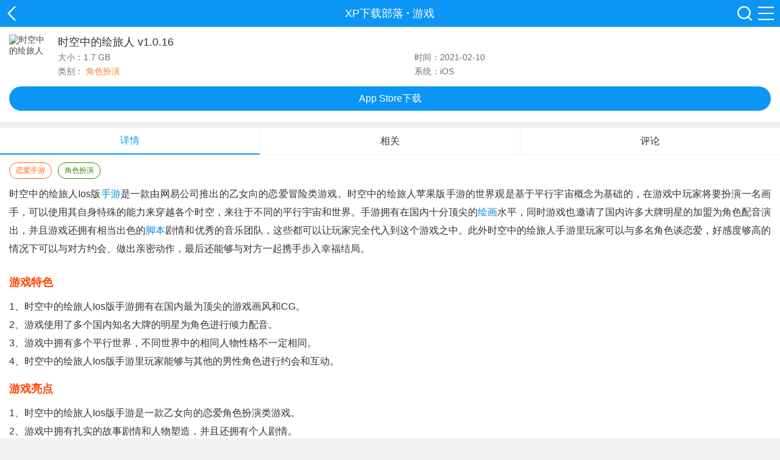

--- FILE ---
content_type: text/html
request_url: https://m.xp811.com/pgyx/26816.html
body_size: 10485
content:
<!DOCTYPE html>
<html>
    <head>
        <meta charset="utf-8" />
        <meta name="applicable-device" content="mobile">
        <meta http-equiv='content-language' content='zh-CN'>
        <meta http-equiv="Cache-Control" content="no-transform" />
        <meta id="viewport" name="viewport" content="width=device-width, initial-scale=1.0, minimum-scale=1.0, maximum-scale=1.0, user-scalable=no">
        <title>时空中的绘旅人ios手游-时空中的绘旅人 v1.0.16 苹果手机版-XP下载部落</title>
        <meta name="keywords" content="时空中的绘旅人官网下载,时空中的绘旅人苹果下载,时空中的绘旅人ios下载" />
        <meta name="description" content="时空中的绘旅人ios版手游是一款由网易公司推出的乙女向的恋爱冒险类游戏。时空中的绘旅人苹果版手游的世界观是基于平行宇宙概念为基础的，在游戏中玩家将要扮演一名画手，可以使用其自身特殊的能力来穿越各个时空，来往于不同的平行宇宙和世界。手游拥有在国内十分顶尖的绘画水平，同时游戏也邀请了国内许多大牌明星的加盟为角色配音演出，并且游戏还拥有相当出色的脚本剧情和优秀的音乐团队，这些都可以让玩家完全代入到这个游戏之中。此外时空中的绘旅人手游里玩家可以与多名角色谈恋爱，好感度够高的情况下可以与对方约会、做出亲密动作，最后还能够与对方一起携手步入幸福结局。" />
        <link rel="canonical" href="http://www.xp811.com/pgyx/26816.html">
        <link type="text/css" rel="stylesheet" href="https://static.xp811.com/m/css/style.css?v=3.1"></head>
        <script src="https://static.xp811.com/m/js/jquery-1.8.3.min.js"></script>
        <script src="https://static.xp811.com/m/js/down.min.js"></script>
        <script src="https://static.xp811.com/m/js/info.js?v=3.1"></script>
    <body>
        <div class="wrap">
            <div class="header">
    <div class="head">
        <a href="javascript:history.go(-1)" target="_self" class="backbtn">XP下载部落</a>
        <p class="back-tit">
            <a href="/">XP下载部落</a>
                         · <a href="/pgyx/">游戏</a>
                    </p>
        <div class="menu">
            <a href="/search.html"></a>
            <b></b>
        </div>
    </div>
</div>
<div class="menu-box az_menu">
    <div class="menu-main">
        <h3><a>游戏</a></h3>
        <ul class="clearfix">

            <li><a href="/azgame/3/">休闲益智</a></li>
            <li><a href="/azgame/4/">跑酷竞速</a></li>
            <li><a href="/azgame/5/">动作冒险</a></li>
            <li><a href="/azgame/6/">经营策略</a></li>
            <li><a href="/azgame/7/">飞行射击</a></li>
            <li><a href="/azgame/8/">角色扮演</a></li>
            <li><a href="/azgame/9/">体育竞技</a></li>
        </ul>
    </div>
    <div class="menu-main">
        <h3><a>应用</a></h3>
        <ul class="clearfix">

            <li><a href="/azxz/15/">新闻阅读</a></li>
            <li><a href="/azxz/14/">理财购物</a></li>
            <li><a href="/azxz/13/">社交通讯</a></li>
            <li><a href="/azxz/12/">视频音乐</a></li>
            <li><a href="/azxz/11/">系统工具</a></li>
            <li><a href="/azxz/16/">摄影美化</a></li>
            <li><a href="/azxz/17/">办公应用</a></li>
            <li><a href="/azxz/18/">生活实用</a></li>
            <li><a href="/azxz/19/">旅游导航</a></li>
            <li><a href="/azxz/20/">桌面壁纸</a></li>
            <li><a href="/azxz/21/">学习教育</a></li>
        </ul>
    </div>
    <div class="menu-main">
        <h3><a>专题</a></h3>
        <ul class="clearfix">        
            <li><a href="/zt/azgame/">游戏专题</a></li>
            <li><a href="/zt/azapp/">应用专题</a></li>
        </ul>
    </div>
    <div class="menu-main">
        <h3><a>资讯</a></h3>
        <ul class="clearfix">        
            <li><a href="/gonglue/">手游攻略</a></li>
            <li><a href="/zixun/">资讯中心</a></li>
        </ul>
    </div>
    <div class="back">
        <button>关闭菜单</button>
    </div>
</div>
<div class="menu-box pg_menu">
    <div class="menu-main">
        <h3><a>游戏</a></h3>
        <ul class="clearfix">

            <li><a href="/azgame/3/">休闲益智</a></li>
            <li><a href="/azgame/4/">跑酷竞速</a></li>
            <li><a href="/azgame/5/">动作冒险</a></li>
            <li><a href="/azgame/6/">经营策略</a></li>
            <li><a href="/azgame/7/">飞行射击</a></li>
            <li><a href="/azgame/8/">角色扮演</a></li>
            <li><a href="/azgame/9/">体育竞技</a></li>
        </ul>
    </div>
    <div class="menu-main">
        <h3><a>应用</a></h3>
        <ul class="clearfix">

            <li><a href="/azxz/15/">新闻阅读</a></li>
            <li><a href="/azxz/14/">理财购物</a></li>
            <li><a href="/azxz/13/">社交通讯</a></li>
            <li><a href="/azxz/12/">视频音乐</a></li>
            <li><a href="/azxz/11/">系统工具</a></li>
            <li><a href="/azxz/16/">摄影美化</a></li>
            <li><a href="/azxz/17/">办公应用</a></li>
            <li><a href="/azxz/18/">生活实用</a></li>
            <li><a href="/azxz/19/">旅游导航</a></li>
            <li><a href="/azxz/20/">桌面壁纸</a></li>
            <li><a href="/azxz/21/">学习教育</a></li>

        </ul>
    </div>
    <div class="menu-main">
        <h3><a>专题</a></h3>
        <ul class="clearfix">        
            <li><a href="/zt/azgame/">游戏专题</a></li>
            <li><a href="/zt/azapp/">应用专题</a></li>
        </ul>
    </div>
    <div class="menu-main">
        <h3><a>资讯</a></h3>
        <ul class="clearfix">        
            <li><a href="/gonglue/">手游攻略</a></li>
            <li><a href="/zixun/">资讯中心</a></li>
        </ul>
    </div>
    <div class="back">
        <button>关闭菜单</button>
    </div>
</div>
            <div class="soft-main">
                <div class="soft-info clearfix">
                    <img src="https://img.xp811.com/d/file/2021/0205/2e4cc97a1731e24631d7730ba1cc2d34.jpg" alt="时空中的绘旅人">
                    <h1>时空中的绘旅人 v1.0.16</h1>
                    <p>
                        <span>大小：1.7 GB</span>
                        <span class="sp1">时间：2021-02-10</span>
                    </p>
                    <p>
                        <span>类别：
                            <a class="c1">角色扮演</a></span>
                        <span>系统：iOS</span></p>
                </div>
                <div class="soft-download">
                                        <div class="down-url">
                        <a class="pt" href="https://apps.apple.com/cn/app/id1467163363" rel="nofollow">App Store下载</a>
                    </div>
                                    </div>
            </div>
                        <div class="info-box">
                <ul class="cont-tab">
                    <li class="selected"><b>详情</b></li>
                    <li><b>相关</b></li>
                    <li><b>评论</b></li>
                </ul>
                <div class="cont bottom_bor" style="display: block;">
                    <div class="cent_tags">
                        <a class="a0">恋爱手游</a><a class="a1">角色扮演</a>                    </div>
                    <div class="intro">
                        时空中的绘旅人ios版<a href="/azgame/" target="_blank">手游</a>是一款由网易公司推出的乙女向的恋爱冒险类游戏。时空中的绘旅人苹果版手游的世界观是基于平行宇宙概念为基础的，在游戏中玩家将要扮演一名画手，可以使用其自身特殊的能力来穿越各个时空，来往于不同的平行宇宙和世界。手游拥有在国内十分顶尖的<a href="/zt//saiht/" target="_blank">绘画</a>水平，同时游戏也邀请了国内许多大牌明星的加盟为角色配音演出，并且游戏还拥有相当出色的<a href="/rjxz/32283.html" target="_blank">脚本</a>剧情和优秀的音乐团队，这些都可以让玩家完全代入到这个游戏之中。此外时空中的绘旅人手游里玩家可以与多名角色谈恋爱，好感度够高的情况下可以与对方约会、做出亲密动作，最后还能够与对方一起携手步入幸福结局。<br /><img alt="" src="https://img.xp811.com/d/file/2021/0205/00be658bf896179b92ad6a254900be14.jpg" style="width: 600px; height: 334px;" />
<h3>游戏特色</h3>1、时空中的绘旅人ios版手游拥有在国内最为顶尖的游戏画风和CG。<br />2、游戏使用了多个国内知名大牌的明星为角色进行倾力配音。<br />3、游戏中拥有多个平行世界，不同世界中的相同人物性格不一定相同。<br />4、时空中的绘旅人ios版手游里玩家能够与其他的男性角色进行约会和互动。
<h3>游戏亮点</h3>1、时空中的绘旅人ios版手游是一款乙女向的恋爱角色扮演类游戏。<br />2、游戏中拥有扎实的故事剧情和人物塑造，并且还拥有个人剧情。<br />3、玩家能够在游戏中攻略自己喜欢的角色，与对方一同进入happy end。
<h3>游戏点评</h3>时空中的绘旅人ios版手游是一款可以为玩家带来最为顶尖的美术作画和故事剧情的手机角色扮演类游戏。玩家能够在游戏中与喜欢的角色一同冒险、一同进行约会等等，喜欢该手游的朋友欢迎来<a href="http://www.xp811.com/" target="_blank">下载</a>试玩。                    </div>
                </div>
            </div>
            <div class="yxmod xgsoft">
                <div class="list-tit">
                    <h3>相关游戏</h3>
                </div>
                <div class="xg-list">
                    <ul class="xg-ul">
                                        <li>
                        <a href="/pgyx/65340.html" class="img" title="花之舞">
                            <img src="https://img.xp811.com/d/file/2022/0816/e6856c0bbe44ba6b4e4eac9bf60173e2.jpg" alt="花之舞">
                            <span>花之舞</span></a>
                    </li>
                                        <li>
                        <a href="/pgyx/49509.html" class="img" title="欧贝贝脱单日记">
                            <img src="https://img.xp811.com/d/file/2021/1129/99ebd8be3d2242b42bc29d45129f6107.jpg" alt="欧贝贝脱单日记">
                            <span>欧贝贝脱单日记</span></a>
                    </li>
                                        <li>
                        <a href="/pgyx/49033.html" class="img" title="空虚日记">
                            <img src="https://img.xp811.com/d/file/2021/1122/4590c6281050850c3c7df9061b811d82.jpg" alt="空虚日记">
                            <span>空虚日记</span></a>
                    </li>
                                        <li>
                        <a href="/pgyx/47544.html" class="img" title="她的愿望终未实现">
                            <img src="https://img.xp811.com/d/file/2021/1109/68c02ef070483f58b19cc71d1c1048bd.jpg" alt="她的愿望终未实现">
                            <span>她的愿望终未实现</span></a>
                    </li>
                                        <li>
                        <a href="/pgyx/41263.html" class="img" title="潮声小镇">
                            <img src="https://img.xp811.com/d/file/2021/0910/c58675cca314c57615f42528a6950ab2.jpg" alt="潮声小镇">
                            <span>潮声小镇</span></a>
                    </li>
                                        <li>
                        <a href="/pgyx/41173.html" class="img" title="心跳日记">
                            <img src="https://img.xp811.com/d/file/2021/0909/5744a82007d71a0d44e74df825a5d7f9.jpg" alt="心跳日记">
                            <span>心跳日记</span></a>
                    </li>
                                        <li>
                        <a href="/pgyx/31369.html" class="img" title="云端之约">
                            <img src="https://img.xp811.com/d/file/2021/0512/a42e1c5c7a03454f6332a01bd3974734.jpg" alt="云端之约">
                            <span>云端之约</span></a>
                    </li>
                                        <li>
                        <a href="/pgyx/28386.html" class="img" title="电子女孩">
                            <img src="https://img.xp811.com/d/file/2021/0312/253933016e30ca5e0aebad2814c6b3a0.jpg" alt="电子女孩">
                            <span>电子女孩</span></a>
                    </li>
                                        <li>
                        <a href="/pgyx/26834.html" class="img" title="危险的家伙们">
                            <img src="https://img.xp811.com/d/file/2021/0205/1d2b8c6718cbc96ea134d19215564bd4.jpg" alt="危险的家伙们">
                            <span>危险的家伙们</span></a>
                    </li>
                                        <li>
                        <a href="/pgyx/19984.html" class="img" title="三色绘恋s">
                            <img src="https://img.xp811.com/d/file/2020/1022/778a47c0d45687ee1077c3e3d665c0eb.jpg" alt="三色绘恋s">
                            <span>三色绘恋s</span></a>
                    </li>
                                        </ul>
                </div>
            </div>
            <div class="yxmod love-tab-box">
                <div class="list-tit mt10">
                    <h3>猜你喜欢</h3>
                </div>
                <div class="pagescroll swiper-love">
                    <ul class="love-btn"></ul>
                    <ul class="love-ul swiper-wrapper">
                                                <li class="love-cont swiper-slide">
                            <dl>
                                <dt>
                                    <a href="/zt/lajqsydq/">恋爱剧情手游大全</a></dt>
                                <dd>恋爱剧情游戏，是恋爱游戏内的一个主要分支，可以说恋爱游戏无论怎么玩都离不开好的剧情。在国内恋爱游戏的玩家往往以女性玩家为主，所有恋爱游戏的剧情往往会比较感性。恋爱剧情游戏不止可以让玩家体验到甜甜的恋爱，还可以让玩家在游戏内欣赏到各种不同的，有魅力的帅哥！</dd>
                                <dd class="love-info">
                                    <a href="/zt/lajqsydq/">进入专区</a></dd>
                            </dl>
                            <ul>
                                                                    <li>
                                        <a href="/azgame/43977.html">
                                            <img src="https://img.xp811.com/d/file/2021/1014/cd48121a38c1736a1eaa59dd34202978.jpg" alt="他和他的时光" />
                                            <strong>他和他的时光</strong></a>
                                    </li>
                                                                    <li>
                                        <a href="">
                                            <img src="" alt="" />
                                            <strong></strong></a>
                                    </li>
                                                                    <li>
                                        <a href="/azgame/49932.html">
                                            <img src="https://img.xp811.com/d/file/2021/1207/c2df4a37732e5b67ecb7af68e2389c75.jpg" alt="美女的秘密" />
                                            <strong>美女的秘密</strong></a>
                                    </li>
                                                                    <li>
                                        <a href="/azgame/50263.html">
                                            <img src="https://img.xp811.com/d/file/2021/1213/6ba05bb0ae1412296bbb1ad52b43eabd.jpg" alt="盲目之恋" />
                                            <strong>盲目之恋</strong></a>
                                    </li>
                                                                    <li>
                                        <a href="/pgyx/50264.html">
                                            <img src="https://img.xp811.com/d/file/2021/1213/2a2c2374121bdf933e74d1f91cb2bdbe.jpg" alt="盲目之恋" />
                                            <strong>盲目之恋</strong></a>
                                    </li>
                                                                    <li>
                                        <a href="/azgame/50338.html">
                                            <img src="https://img.xp811.com/d/file/2021/1214/e5d055fe4dd5463c02fae90a9c5a67fd.jpg" alt="樱花校园爱恋物语" />
                                            <strong>樱花校园爱恋物语</strong></a>
                                    </li>
                                                                    <li>
                                        <a href="/azgame/50887.html">
                                            <img src="https://img.xp811.com/d/file/2021/1220/97f57c03531b7a809a4ee3b707993b7c.jpg" alt="传奇校园" />
                                            <strong>传奇校园</strong></a>
                                    </li>
                                                                    <li>
                                        <a href="">
                                            <img src="" alt="" />
                                            <strong></strong></a>
                                    </li>
                                                            </ul>
                        </li>
                                                <li class="love-cont swiper-slide">
                            <dl>
                                <dt>
                                    <a href="/zt/laycsydq/">恋爱养成手游大全</a></dt>
                                <dd>恋爱养成游戏是一种特别受玩家欢迎的游戏类型之一。恋爱养成游戏中往往会出现多个风格各异的游戏角色与玩家见面，玩家可以根据自己的喜好去攻略不同的游戏角色，非常有意思。并且如果玩家在游戏内的选择都正确的话是可以在一局游戏中同时攻略多名角色的。</dd>
                                <dd class="love-info">
                                    <a href="/zt/laycsydq/">进入专区</a></dd>
                            </dl>
                            <ul>
                                                                    <li>
                                        <a href="/azgame/21796.html">
                                            <img src="https://img.xp811.com/d/file/2022/0918/c4e74a2276cb64a598478002377b7821.png" alt="甜心恋人" />
                                            <strong>甜心恋人</strong></a>
                                    </li>
                                                                    <li>
                                        <a href="/azgame/43977.html">
                                            <img src="https://img.xp811.com/d/file/2021/1014/cd48121a38c1736a1eaa59dd34202978.jpg" alt="他和他的时光" />
                                            <strong>他和他的时光</strong></a>
                                    </li>
                                                                    <li>
                                        <a href="/azgame/44845.html">
                                            <img src="https://img.xp811.com/d/file/2021/1021/9b74657617e29d848870b83af51430d7.jpg" alt="喜欢和你在一起(Being With You)" />
                                            <strong>喜欢和你在一起(Being With You)</strong></a>
                                    </li>
                                                                    <li>
                                        <a href="">
                                            <img src="" alt="" />
                                            <strong></strong></a>
                                    </li>
                                                                    <li>
                                        <a href="/azgame/49932.html">
                                            <img src="https://img.xp811.com/d/file/2021/1207/c2df4a37732e5b67ecb7af68e2389c75.jpg" alt="美女的秘密" />
                                            <strong>美女的秘密</strong></a>
                                    </li>
                                                                    <li>
                                        <a href="/azgame/50218.html">
                                            <img src="https://img.xp811.com/d/file/2022/0818/06af5b20164a6a0c241bfd647f16c9bc.png" alt="恶魔少爷别吻我" />
                                            <strong>恶魔少爷别吻我</strong></a>
                                    </li>
                                                                    <li>
                                        <a href="/pgyx/50215.html">
                                            <img src="https://img.xp811.com/d/file/2022/0818/aaf520668afe0064b5bf5143832d4919.png" alt="恶魔少爷别吻我" />
                                            <strong>恶魔少爷别吻我</strong></a>
                                    </li>
                                                                    <li>
                                        <a href="/azgame/50263.html">
                                            <img src="https://img.xp811.com/d/file/2021/1213/6ba05bb0ae1412296bbb1ad52b43eabd.jpg" alt="盲目之恋" />
                                            <strong>盲目之恋</strong></a>
                                    </li>
                                                            </ul>
                        </li>
                                                <li class="love-cont swiper-slide">
                            <dl>
                                <dt>
                                    <a href="/zt/layxxz/">恋爱游戏下载</a></dt>
                                <dd>恋爱游戏是游戏界经久不衰的游戏类型之一。恋爱游戏内通常会采用非常精美的游戏画面以及精彩的游戏剧情为玩家打造了一个心目中的恋人。在游戏内玩家可以与自己喜欢的游戏角色一起聊天、一起逛街、一起害羞。并且在恋爱游戏内还不止一个游戏角色，玩家可以从多个游戏角色中选择自己想要攻略的游戏角色。</dd>
                                <dd class="love-info">
                                    <a href="/zt/layxxz/">进入专区</a></dd>
                            </dl>
                            <ul>
                                                                    <li>
                                        <a href="/azgame/21796.html">
                                            <img src="https://img.xp811.com/d/file/2022/0918/c4e74a2276cb64a598478002377b7821.png" alt="甜心恋人" />
                                            <strong>甜心恋人</strong></a>
                                    </li>
                                                                    <li>
                                        <a href="/azgame/43977.html">
                                            <img src="https://img.xp811.com/d/file/2021/1014/cd48121a38c1736a1eaa59dd34202978.jpg" alt="他和他的时光" />
                                            <strong>他和他的时光</strong></a>
                                    </li>
                                                                    <li>
                                        <a href="/azgame/44845.html">
                                            <img src="https://img.xp811.com/d/file/2021/1021/9b74657617e29d848870b83af51430d7.jpg" alt="喜欢和你在一起(Being With You)" />
                                            <strong>喜欢和你在一起(Being With You)</strong></a>
                                    </li>
                                                                    <li>
                                        <a href="">
                                            <img src="" alt="" />
                                            <strong></strong></a>
                                    </li>
                                                                    <li>
                                        <a href="/azgame/49932.html">
                                            <img src="https://img.xp811.com/d/file/2021/1207/c2df4a37732e5b67ecb7af68e2389c75.jpg" alt="美女的秘密" />
                                            <strong>美女的秘密</strong></a>
                                    </li>
                                                                    <li>
                                        <a href="/azgame/50218.html">
                                            <img src="https://img.xp811.com/d/file/2022/0818/06af5b20164a6a0c241bfd647f16c9bc.png" alt="恶魔少爷别吻我" />
                                            <strong>恶魔少爷别吻我</strong></a>
                                    </li>
                                                                    <li>
                                        <a href="/pgyx/50215.html">
                                            <img src="https://img.xp811.com/d/file/2022/0818/aaf520668afe0064b5bf5143832d4919.png" alt="恶魔少爷别吻我" />
                                            <strong>恶魔少爷别吻我</strong></a>
                                    </li>
                                                                    <li>
                                        <a href="/azgame/50263.html">
                                            <img src="https://img.xp811.com/d/file/2021/1213/6ba05bb0ae1412296bbb1ad52b43eabd.jpg" alt="盲目之恋" />
                                            <strong>盲目之恋</strong></a>
                                    </li>
                                                            </ul>
                        </li>
                                                
                    </ul>
                    <div class="swiper-pagination-love"></div>
                </div>
            </div>
            <div class="yxmod">
                <div class="list-tit">
                    <h3>用户评论</h3>
                </div>
                <div class="plbox">
                    <div class="plTit">
                        <p>
                            <span>0</span>
                            <i>
                            </i>条评论</p>
                    </div>
                    <input type="text" placeholder="写下你的宝贵意见~">
                    <div class="plbut" style="display: none;">
                        <input class="yzm" type="text" placeholder="请输入验证码">
                        <img src="/e/ShowKey/?v=pl" onclick="this.src='/e/ShowKey/?v=pl&amp;t='+Math.random();$(this).next().focus();" title="看不清楚,点击刷新">
                        <i>评论需审核后才能显示</i>
                    </div>
                    <div class="plbut" style="display: none;">
                        <input class="plbtn" type="button" value="提交评论">
                        <input class="cancel" type="button" value="取消"></div>
                    <ul></ul>
                </div>
            </div>
            <div class="yxmod">
                <div class="list-tit">
                    <h3>热门推荐</h3>
                </div>
                <div class="xg-list">
                    <ul class="xg-ul">
                                        <li>
                        <a href="/pgyx/20033.html" class="img" title="叶罗丽精灵梦">
                            <img src="https://img.xp811.com/d/file/2020/1022/71650902f3b271c1b5fe3c3b2ba52563.jpg" alt="叶罗丽精灵梦">
                            <span>叶罗丽精灵梦</span></a>
                    </li>
                                        <li>
                        <a href="/pgyx/18572.html" class="img" title="龙之谷2">
                            <img src="https://img.xp811.com/d/file/2022/0729/cf3981ad3f52b18794cb6aa4255fad85.jpg" alt="龙之谷2">
                            <span>龙之谷2</span></a>
                    </li>
                                        <li>
                        <a href="/pgyx/20002.html" class="img" title="网易轩辕剑龙舞云山">
                            <img src="https://img.xp811.com/d/file/2020/1022/6c64884b1688ecf7cb6a10e85400e92f.jpg" alt="网易轩辕剑龙舞云山">
                            <span>网易轩辕剑龙舞云山</span></a>
                    </li>
                                        <li>
                        <a href="/pgyx/19972.html" class="img" title="精灵盛典黎明">
                            <img src="https://img.xp811.com/d/file/2020/1021/85bdbc0bea3f6da7cafd97f2e3c7cd1e.jpg" alt="精灵盛典黎明">
                            <span>精灵盛典黎明</span></a>
                    </li>
                                        <li>
                        <a href="/pgyx/19990.html" class="img" title="网易武魂：花与剑">
                            <img src="https://img.xp811.com/d/file/2020/1022/ac74214619a40a26d8107352de17c220.jpg" alt="网易武魂：花与剑">
                            <span>网易武魂：花与剑</span></a>
                    </li>
                                        <li>
                        <a href="/pgyx/20039.html" class="img" title="永恒纪元">
                            <img src="https://img.xp811.com/d/file/2020/1022/0c0b62ad2bc3438473a7f3cb9e571e25.jpg" alt="永恒纪元">
                            <span>永恒纪元</span></a>
                    </li>
                                        <li>
                        <a href="/pgyx/18531.html" class="img" title="有个女孩">
                            <img src="https://img.xp811.com/d/file/2020/0911/e544f4ff083aa0581fae619fccaffa9f.jpg" alt="有个女孩">
                            <span>有个女孩</span></a>
                    </li>
                                        <li>
                        <a href="/pgyx/20000.html" class="img" title="恋与制作人">
                            <img src="https://img.xp811.com/d/file/2020/1022/fb3b4514a4ab560bc73091118baa3b9c.jpg" alt="恋与制作人">
                            <span>恋与制作人</span></a>
                    </li>
                                        <li>
                        <a href="/pgyx/19683.html" class="img" title="青丘奇缘">
                            <img src="https://img.xp811.com/d/file/2020/1016/708c8a2b01ba75156d0d37744069f394.jpg" alt="青丘奇缘">
                            <span>青丘奇缘</span></a>
                    </li>
                                        <li>
                        <a href="/pgyx/19934.html" class="img" title="征途怀旧版">
                            <img src="https://img.xp811.com/d/file/2020/1021/8f54f0c4474d3ce838acaf726ed16d03.jpg" alt="征途怀旧版">
                            <span>征途怀旧版</span></a>
                    </li>
                                        </ul>
                </div>
            </div>
            <div class="yxmod">
                <div class="list-tit">
                    <h3>本类最新</h3>
                </div>
                <div class="bnnews">
                    <ul class="bnnews-ul">
                                                <li>
                            <a href="/pgyx/57591.html" class="h-left">
                                <img src="https://img.xp811.com/d/file/2022/0518/a8f0e7cd26cdefa633e989afa34e055d.jpg" alt="极武尊">
                                <p>
                                    <strong>极武尊</strong>
                                    <b>
                                        <span>530.74MB</span>
                                        <span>
                                            v1.10.0</span></b>
                                    <b>极武尊是一款唯美仙侠蜀山情怀冒险手游，玩家在这里可以体验到美轮美奂的仙侠世界，还有非常独特的2。5D玩法搭配各种酷炫技能特效营造出一种非常震撼的视觉效果。游戏玩法也是独树一帜，颠覆了旧有的RPG玩法，通过对战斗方式的改变来生成多种变数，还有百变换装让你每次登陆造型千变万化。</b>
                                </p>
                            </a>
                            <a href="/pgyx/57591.html" class="h-right">下载</a></li>
                                                <li>
                            <a href="/pgyx/65872.html" class="h-left">
                                <img src="https://img.xp811.com/d/file/2022/0824/66f8f7c324e9fb79263a1e3e554d7b57.jpg" alt="幽行玄城">
                                <p>
                                    <strong>幽行玄城</strong>
                                    <b>
                                        <span>608.4 MB</span>
                                        <span>
                                            v1.9</span></b>
                                    <b>幽行玄城是一款超级好玩的角色扮演、冒险游戏、沙盒游戏。这款游戏内采用了非常精美的2D游戏画面为玩家展现了一个精彩的游戏世界。在幽行玄城游戏世界内玩家可以随意组建并训练自己的盗墓小队，并通过沙盒的游戏玩法打造各种各样的游戏道具，非常有意思。游戏中玩家可以随意破环游戏地图已经建造各种建筑。</b>
                                </p>
                            </a>
                            <a href="/pgyx/65872.html" class="h-right">下载</a></li>
                                                <li>
                            <a href="/pgyx/61474.html" class="h-left">
                                <img src="https://img.xp811.com/d/file/2022/0628/c7ebfc7aaf32a746113a6185bfc0b1ca.png" alt="艾诺迪亚4">
                                <p>
                                    <strong>艾诺迪亚4</strong>
                                    <b>
                                        <span>68.4 MB</span>
                                        <span>
                                            v1.3.2</span></b>
                                    <b>艾诺迪亚4是一款非常好玩的角色扮演、战斗冒险游戏。这款游戏采用了精美的3D游戏建模为玩家打造了超大的游戏地图以及超帅气的游戏角色。游戏内有着六大不同的游戏职业，每一个不同的游戏职业都有不同的战斗特点以及战斗方式。玩家可以操作自己的游戏角色在游戏内自由战斗以及探索，并且还可以与各种NPC进行对话。</b>
                                </p>
                            </a>
                            <a href="/pgyx/61474.html" class="h-right">下载</a></li>
                                                <li>
                            <a href="/pgyx/20046.html" class="h-left">
                                <img src="https://img.xp811.com/d/file/2023/0410/103f702bce609609eab4ada1c25c5b3b.jpg" alt="剑与远征">
                                <p>
                                    <strong>剑与远征</strong>
                                    <b>
                                        <span>242 MB</span>
                                        <span>
                                            v1.112.01</span></b>
                                    <b>剑与远征苹果版是一款非常好玩的策略类手游，游戏为玩家带来了魔幻卡通风格的游戏内容，设计打造了简单好玩的放置玩法，游戏提供有超多游戏角色等你解锁收集，每个角色都拥有独具特色的技能系统，玩家可以组建专属于自己最强大的队伍，可以去挑战各种副本关卡来获取各种游戏奖励，感兴趣的玩家可以来下载剑与远征官方版游玩看看。</b>
                                </p>
                            </a>
                            <a href="/pgyx/20046.html" class="h-right">下载</a></li>
                                                <li>
                            <a href="/pgyx/76507.html" class="h-left">
                                <img src="https://img.xp811.com/d/file/2023/0410/3e9fa6e2b2cb41055864e93476c07fe3.jpg" alt="代号鸢">
                                <p>
                                    <strong>代号鸢</strong>
                                    <b>
                                        <span>2.7GB</span>
                                        <span>
                                            v1.0.15</span></b>
                                    <b>代号鸢官方是一款高品质高水准的乙女向手机游戏，专门为女玩家打造了一个精彩的架空武侠世界，进入游戏后玩家们将邂逅各具特色的美男子角色，同他们在这个江湖世界里开展一段段波澜壮阔的冒险之旅，代号鸢iOS版游戏设计的美术风格非常精致唯美向，在地图场景、角色形象、服饰装扮等内容上突出了东方古风元素，玩家在游玩过程中能感受到满满细节，而这里设计的俊男角色们则是游戏的另外重点，以抽卡形式来获取伙伴，他们将陪伴玩家去挑战解决各种难题，还可以在游戏里同他们进行剧情互动，忠犬、高冷、禁欲、热情、霸道等等拥有不同特色性格的伙伴等待玩家来邂逅。</b>
                                </p>
                            </a>
                            <a href="/pgyx/76507.html" class="h-right">下载</a></li>
                                                <li>
                            <a href="/pgyx/67676.html" class="h-left">
                                <img src="https://img.xp811.com/d/file/2022/1013/9abae60201b43bcb5c0b34665ef0c17c.jpg" alt="上古卷轴刀锋">
                                <p>
                                    <strong>上古卷轴刀锋</strong>
                                    <b>
                                        <span>1.3 GB</span>
                                        <span>
                                            v8.0</span></b>
                                    <b>上古卷轴刀锋苹果版是一款制作非常优秀的角色扮演类游戏，上古卷轴相信大家都不陌生吧，这款游戏是由该游戏团队官方制作的正统手游，经典的玩法呈现此处，融入了更多有趣的内容元素，一个全新的冒险故事在等着你。在上古卷轴刀锋游戏中，自由度十分的高，玩家扮演一位刀锋战士重回故土，在这里你能够想干嘛就干嘛，创立自己的城邦？在竞技场里热血厮杀？一切由你来做主。</b>
                                </p>
                            </a>
                            <a href="/pgyx/67676.html" class="h-right">下载</a></li>
                                                <li>
                            <a href="/pgyx/76460.html" class="h-left">
                                <img src="https://img.xp811.com/d/file/2023/0408/e49e1d4f24f0741cf2b5047c4f759198.jpg" alt="Elona">
                                <p>
                                    <strong>Elona</strong>
                                    <b>
                                        <span>467.78MB</span>
                                        <span>
                                            v1.0.43</span></b>
                                    <b>Elona手机版是精彩好玩的日式角色扮演游戏，设计有简约好看的卡通像素画风游戏内容，打造了丰富多样的冒险玩法给玩家体验，下载进入ElonaiOS版游戏玩家将建立角色来体验这个奇妙世界，有多元特色的职业角色体系给操作，选择不同的职业来使用对应特色的技能和武器，可以享受不一样的战斗方式，游戏里设计的地图场景很丰富，可以自由地冒险，同各式各样的NPC伙伴进行邂逅互动，欢迎游玩。</b>
                                </p>
                            </a>
                            <a href="/pgyx/76460.html" class="h-right">下载</a></li>
                                                <li>
                            <a href="/pgyx/58154.html" class="h-left">
                                <img src="https://img.xp811.com/d/file/2022/0525/b1ec6f67289d796fc2b9ae1342b22080.png" alt="屠龙破晓">
                                <p>
                                    <strong>屠龙破晓</strong>
                                    <b>
                                        <span>122.33MB</span>
                                        <span>
                                            v1.8.5</span></b>
                                    <b>屠龙破晓游戏是一款很好玩的角色扮演手游，游戏主要以传奇类即时战斗玩法为核心，为玩家提供了丰富精彩的探险和战斗游戏内容，有广大的世界地图和各式各样的怪物敌人等待挑战游玩，玩家将在游戏里创建冒险者角色，可以在战士、法师、道士等各具特色的职业选择游玩，能够享受不同的技能玩法，感兴趣的玩家可以下载屠龙破晓游戏游玩体验看看。</b>
                                </p>
                            </a>
                            <a href="/pgyx/58154.html" class="h-right">下载</a></li>
                                            </ul>

                </div>
            </div>
            <div class="yxmod">
                <div class="list-tit">
                    <h3>相关文章</h3>
                </div>
                <div class="xgart">
                    <ul class="clearfix">
                                        <li><i></i><a target="_blank" href="/gonglue/2663.html">时空中的绘旅人采风之旅十四站怎么玩 时空中的绘旅人采风之旅十四站攻略介绍</a></li>
                                        <li><i></i><a target="_blank" href="/gonglue/2660.html">时空中的绘旅人采风之旅17关怎么玩 时空中的绘旅人采风之旅17关攻略介绍</a></li>
                                        <li><i></i><a target="_blank" href="/gonglue/2659.html">时空中的绘旅人采风之旅23关怎么玩 时空中的绘旅人采风之旅23关攻略介绍</a></li>
                                        <li><i></i><a target="_blank" href="/gonglue/1734.html">时空中的绘旅人罗夏恒河沙数强度怎么样 时空中的绘旅人罗夏恒河沙数强度分析</a></li>
                                        <li><i></i><a target="_blank" href="/gonglue/3980.html">原神申鹤用什么圣遗物好 原神申鹤圣遗物套装推荐</a></li>
                                        <li><i></i><a target="_blank" href="/zixun/3966.html">代号鸢台服港服怎么充值 代号鸢台服港服充值方式分享</a></li>
                                        </ul>
                </div>
            </div>
            <script>
                var _webInfo = {};_webInfo={Username:"feng",classid:"172",Id:"26816"};
            </script>
            <div class="footer-nav">
  <ul>
    <li><a href="/gamenew.html">最新游戏</a></li>
    <li><a href="/appnew.html">最新软件</a></li>
    <li><a href="/zt/">最新专题</a></li>
  </ul>
</div>
<div class="footer-bot"> <a href="/sitemap.html">网站地图</a> | <a href="//m.xp811.com/">返回首页</a> </div>
<a class="backTop" href="#">返回顶部</a>
<script src="https://static.xp811.com/m/js/common.js"></script>
        </div>
        <div style="display: none;"><script src=/e/public/ViewClick/?classid=172&id=26816&addclick=1></script></div>
        <script type="application/ld+json">
            {
                "@context": "https://zhanzhang.baidu.com/contexts/cambrian.jsonld",
                "@id": "http://m.xp811.com/pgyx/26816.html",
                "appid": "否",
                "title": "时空中的绘旅人ios手游-时空中的绘旅人 v1.0.16 苹果手机版-XP下载部落",
                "images": ["https://img.xp811.com/d/file/2021/0205/2e4cc97a1731e24631d7730ba1cc2d34.jpg"],
                "description": "时空中的绘旅人ios版手游是一款由网易公司推出的乙女向的恋爱冒险类游戏。时空中的绘旅人苹果版手游的世界观是基于平行宇宙概念为基础的，在游戏中玩家将要扮演一名画手，可以使用其自身特殊的能力来穿越各个时空，来往于不同的平行宇宙和世界。手游拥有在国内十分顶尖的绘画水平，同时游戏也邀请了国内许多大牌明星的加盟为角色配音演出，并且游戏还拥有相当出色的脚本剧情和优秀的音乐团队，这些都可以让玩家完全代入到这个游戏之中。此外时空中的绘旅人手游里玩家可以与多名角色谈恋爱，好感度够高的情况下可以与对方约会、做出亲密动作，最后还能够与对方一起携手步入幸福结局。",
                "pubDate": "2021-02-05T15:43:31",
                "upDate": "2021-02-10T11:54:26"
            }
        </script>
    </body>
</html>

--- FILE ---
content_type: text/html; charset=UTF-8
request_url: https://www.xp811.com/apis/
body_size: 102
content:
{"code":1,"data":{"auth":"","azurl":"","cname":"","ggurl":"","iosurl":"","ispack":"","num":"","rootid":"","size":"","tags":"\u604b\u7231\u624b\u6e38,\u89d2\u8272\u626e\u6f14","tbtype":"","cid":"172"}}

--- FILE ---
content_type: text/css
request_url: https://static.xp811.com/m/css/style.css?v=3.1
body_size: 19061
content:
body,h1,h2,h3,h4,h5,h6,hr,p,blockquote,dl,dt,dd,ul,ol,li,pre,code,form,fieldset,legend,button,input,textarea {padding:0px;margin:0px;}
html {-webkit-text-size-adjust:100%;-ms-text-size-adjust:100%;font-size:16px;}
img {border:0 none;vertical-align:middle;border:none;interpolation-mode:bicubic;max-width:100%;}
fieldset {border:0}
ul,ol {list-style:none}
em,i,b {font-style:normal;font-weight:normal;}
h1,h2,h3,h4,h5,h6 {font-weight:normal;text-indent:0}
body {overflow-x:hidden;width:100%;background:#FFF;color:#333;}
body,input,button,textarea {line-height:1.5;font:normal 12px '\5FAE\8F6F\96C5\9ED1',Arial,'\5B8B\4F53',sans-serif;outline:0;}
body {font-size: 14px;background-color: #f2f2f2;color: #3f4140;-webkit-tap-highlight-color: transparent;}
input,textarea,select,button {outline:none;border:none;}
em, i, u, s, b{font-style:normal;font-weight:normal;text-decoration:none;}
button {cursor:pointer}
a {text-decoration:none;color:#333}
a:focus {outline:0}
.clear {clear:both;}
.clearfix {*zoom:1;}
.clearfix:after {clear:both;display:block;height:0;visibility:hidden;overflow:hidden;content:'.'}
* html .clearfix {zoom:1}
*+html .clearfix {min-height:1px}
.tc {text-align:center}
.fl {float:left}
.fr {float:right}
.pa {position:absolute}
.pr {position:relative}
.of {overflow:hidden}
.rb {background-position:right 0;padding:0 10px 0 0}
.lb {background-position:left 0}
.overlay {display:none;position:absolute;width:100%;top:0;left:0;background:#000;filter:alpha(opacity=30);opacity:.3;z-index:1000}
.red {color:#F00 !important;}
.ofne {overflow:hidden;white-space:nowrap;text-overflow:ellipsis;}
.mt5 {margin-top:5px;}
.mt10 {margin-top:10px;}
.line-through {width:100%;height:10px;background:#f0f0f0;position:relative;}
.cover {position:fixed;top:0;left:0;width:100%;height:100%;background-color:rgba(0,0,0,.5);z-index:999997;display:none;}
.slidIn {transform:translate3d(100%,0px,0px);-webkit-transform:translate3d(100%,0px,0px);-moz-transform:translate3d(100%,0px,0px)}
.slidOut {transform:translate3d(0%,0px,0px);-webkit-transform:translate3d(0%,0px,0px);-moz-transform:translate3d(0%,0px,0px)}
.gotop {position:fixed;right:3%;bottom:185px;width:46px;height:46px;z-index:1000;background:url(../images/gotop.png) no-repeat;background-size:46px auto;display:none;}
.position {color:#666;font-size:14px;height:38px;line-height:39px;padding:0 4%;background:#f0f0f0;overflow:hidden;}
.position a {color:#008ada;}
.position a:hover {color:#FF4D4D;text-decoration:none;}
.overstep {display:block;overflow:hidden;text-overflow:ellipsis;white-space:nowrap;}
.star,.star span {background:url(../images/star.gif) repeat-x 0 -16px;background-size:15px auto;height:15px;width:75px;margin:5px 0 2px;overflow:hidden;}
.star span {display:block;background-position:0 0;margin:0;}

.wrap{background: #f2f2f2;width: 100%;overflow: hidden;min-width: 320px;/*max-width: 750px;*/margin: 0 auto;position: relative;}
.header{width: 100%;/*max-width: 750px;*/}
.head{ height:44px; background:#0b96f5; width:98%; padding:0 1%; overflow:hidden;}
.logo {float: left;height:40px; width:150px;margin-top:1px;}
.logo a{ display:block;width:100%;}
.nav{ height:42px;background:#fff;}
.nav ul li{width:20%; height:42px; line-height:42px; font-size:16px; text-align:center;display: inline-block;}
.nav ul li a{ color:#7a7a7a;}
.nav ul .on a{color:#0b96f5;}
.menu {position: absolute;top: 0px; right: 0px;}
.menu a{ width:24px; height:24px; float:left; margin:10px 0 0 0; background:url(../images/icon_search2.png) no-repeat; background-size:100% auto;display:inline; overflow:hidden;}
.menu b {display:block;width:26px;float: left;height:26px;margin:11px 10px 0px 10px;background:url(../images/menu.png) no-repeat;background-size:100% auto;}

.navx{ width:100%; height:40px; border-bottom:1px solid #dcdcdc; background:#fff;box-sizing:border-box; padding:0 44px 0 0; display:-webkit-box;}
.navx a{ width:auto; height:40px; line-height:40px; font-size:16px; font-weight:normal; color:#333; text-align:center; display:block; overflow:hidden; -webkit-box-flex:1}
.navx b{width:40px; height:40px; display:block; overflow:hidden; position:absolute; right:0; top:44px; background:url(../images/home-icon.png) no-repeat 14px -105px; background-size:400px;}
.navx .cur{ background-position:14px -141px}
#navx-hide{display:none;}
.navx #nav-hide{ width:92px; height:0; position:absolute; right:0; top:84px; display:block; overflow:hidden; background:#fff; z-index:999}
.navx #nav-hide li{ width:100%; height:33px;  display:block; overflow:hidden;}
.navx #nav-hide li a{ width:100%; height:33px;line-height:33px; font-size:16px; font-weight:normal; color:#333; text-align:center; border-bottom:1px solid #eee;}
.navx .on{color:#0b96f5;}

.nav-cover {position:fixed;z-index:20;background:rgba(0,0,0,.6);width:100%;height:100%;top:0;left:0;display:none;}
.menu-box {position:absolute;top:44px;background:#fff;z-index:999;display:none;width: 100%;/*max-width: 750px;*/margin:0px auto;padding:20px 0px 0px 20px;list-style:none;border-bottom:1px solid #eee;box-shadow: 0 2px 5px rgb(0 0 0 / 10%);}
.menu-main h3 {width:100%;color:#0b96f5;display:block;position:relative;margin-bottom:10px;font-size:16px;font-weight:bold;margin-top:0;}
.menu-main h3:after {content:'';display:block;height:1px;width:100%;position:absolute;background:#eee;right:0;top:8px;}
.menu-main h3 a {background:#fff;position:relative;color:#0b96f5;z-index:10;padding-right:20px;}
.menu-main ul {width:100%;}
.menu-main ul {margin-bottom:20px;overflow:hidden;list-style:none;padding:0;}
.menu-main ul li {width:25%;float:left;margin-bottom:10px;}
.menu-main ul li a {font-size:15px;}

.menu-box .menu-tit {height:36px;padding:15px 0;width:160px;margin:0 auto;}
.menu-box .menu-tit ul {background:#fff;overflow:hidden;}
.menu-box .menu-tit ul li {float:left;width:80px;text-align:center;line-height:36px;height:36px;}
.menu-box .menu-tit ul li.last {background:#0b96f5;}
.menu-box .menu-tit ul li.last span {color:#fff;}
.menu-box .menu-tit ul li a {display:block;height:100%;}
.menu-box .menu-tit ul li span {font-size:16px;color:#333;display:inline-block;}
.menu-box .menu-list {padding-bottom:5px;}
.menu-box .menu-list ul {margin:0px 8px;}
.menu-box .menu-list ul li {width:25%;line-height:32px;height:32px;overflow:hidden;padding:0px 8px;float:left;box-sizing:border-box;margin-bottom:15px;}
.menu-box .menu-list ul li a {display:block;text-align:center;font-size:14px;color:#777;background:#fff;}
.hide {display:none;}
.menu-box .back{text-align: center; margin-bottom: 15px;margin-right: 20px;}
.menu-box .back button{display: inline-block;    outline: none; width: 68%;background: #0b96f5;border-radius: 8px;color: #fff;font-weight: bold;padding: 9px 0;font-size: 14px;}
.menu-box .back button:active{opacity: .7;}
.bread-nav{line-height: 38px;font-size: 14px;height: 38px;overflow: hidden;padding:0px 15px;}

.friendly-link {overflow:hidden;padding-bottom:5px;background:#fff;margin-top:6px;}
.link-cont {clear:both;height:auto;position:relative;padding:0 8px;margin-top:12px;line-height:25px;color:#666;overflow:hidden;}
.link-cont li{ line-height: 32px; float: left;width:33.3%;box-sizing: border-box;-moz-box-sizing:border-box;-webkit-box-sizing:border-box;padding:0 7px;margin-bottom:12px;}
.link-cont li a{display:block;font-size: 14px;color: #333;background:#f5f5f5;border-radius:6px;text-align:center;}


.footer {font-size:12px;color:#999;text-align:center;padding:12px 0 12px;text-align:center;}
.footer a {padding:0px 5px;}

.pf-star {background:url(../images/icon_start.png) repeat-x 0 -17px;width:76px !important ;height:14px;margin:5px 0px;}
.pf-star i.star {background:url("../images/icon_start.png") repeat-x 0px -1px;height:14px;display:block;margin:0px;}
.pf-star i.star1 {width:20%;}
.pf-star i.star2 {width:40%;}
.pf-star i.star3 {width:60%;}
.pf-star i.star4 {width:80%;}
.pf-star i.star5 {width:100%;}

.list-hot {overflow:hidden;padding-bottom:15px;background:#fff;margin-top:8px;}
.list-tit {border-bottom:1px solid #e4e4e4;height:46px;line-height:46px;padding: 0 15px;background: #fff;position:relative;}
.list-tit h3 {float:left;font-size:18px;color:#333;font-weight:bold;height:44px;padding:0 1%;/*border-bottom:2px solid #0b96f5;*/position: relative;}
/*.list-tit h3:after {content:'';position:absolute;bottom:-1px;left:45%;width:0;height:0;border:5px solid;border-color:transparent transparent #0b96f5;}*/
.list-tit span {float:left;font-size:16px;color:#333;font-weight:bold;height:38px;margin-right:10px;}
.list-tit span.cur {border-bottom:2px solid #0b96f5;}
.list-tit .more {line-height:46px;font-size:14px;color:#bebebe;display:block;float:right;}
.list-hot .list-cont li {float:left;width:17%;margin:15px 4% 0;cursor:pointer;}
.list-hot .list-cont li img {display:block;width:100%;margin:0 auto;overflow:hidden;border-radius:16px;}
.list-hot .list-cont li p {font-size:14px;width:100%;height:20px;line-height:20px;color:#333;margin-top:6px;text-align:center;overflow:hidden;}
.list-tit .zx-tab { position: absolute; top: 0; right: 0px; font-size: 15px; }
.list-tit .zx-tab li { float: left; margin-left: 10px; position: relative; }
.list-tit .zx-tab li.on {  color:#0b96f5;}
.list-tit .zx-tab li.xie{font-size:12px;}

.hot-special {overflow:hidden;padding-bottom:15px;background:#fff;margin-top:10px;}
.hot-special .special-cont li {float:left;width:42%;margin:10px 4% 0;cursor:pointer;}
.hot-special .special-cont li a em {font-size:14px;color:#444;display:block;text-align:center;height:35px;line-height:35px;overflow:hidden;white-space:nowrap;text-overflow:ellipsis;}
.hot-special .special-cont li a img {display:block;height:90px;width: 100%;border-radius: 5px;}

.news-yx{overflow:hidden;padding-bottom:15px;background:#fff;margin-top:6px;}
.yx-list .item {display:flex;align-items:center;padding:15px 0px;margin:0 15px;border-bottom: 1px dashed #e4e4e4;}
.yx-list .item:last-child{border-bottom: none;}
.yx-list .item .left {width:64px;height:64px;border-radius:15px;overflow:hidden;background:#eee}
.yx-list .item .left img {width:100%;height:100%}
.yx-list .item .middle {flex:1;margin-left:10px;display:flex;justify-content:center;flex-direction:column;width: 140px;}
.yx-list .item .middle p {font-size:15px;color:#413f3f;margin-bottom:10px;overflow:hidden;text-overflow:ellipsis;white-space:nowrap;}
.yx-list .item .middle div {font-size: 14px;}
.yx-list .item .middle div span {font-size:14px;color:#999999;padding:0 8px 0 4px;position:relative}
.yx-list .item .middle div span:before {content:'';display:inline-block;width:1px;height:12px;background:#eeeeee;position:absolute;right:0;top:2px;bottom:0;margin:auto}
.yx-list .item .middle div span:first-child {padding-left:0}
.yx-list .item .middle div span:last-child:before {display:none}
.yx-list .item .right {width:68px;height:30px;display:flex;align-items:center;justify-content:center;color:#fff;font-size:14px;border-radius:5px;background:#0b96f5}

.yx-special{background:#fff;margin-top:6px;}
.spec-box{margin: 10px 7px 0 7px;height:140px;}
.spec-box a{width:50%;padding: 0 8px;box-sizing: border-box;margin-top:5px;position:relative;}
.spec-box a img {display:block;height:90px;width: 100%;border-radius: 5px;}
.spec-box a p{position:absolute;bottom:0px;background: rgba(0, 0, 0, 0.5);height:24px;line-height:24px;width:calc(100% - 16px);text-align:center;color:#fff;border-bottom-left-radius: 5px;border-bottom-right-radius: 5px;}
.spec-box a p span{overflow: hidden;text-overflow: ellipsis;white-space: nowrap;width: 100%;}
.spec-box .swiper-qh {display:inline-block;position:relative;height:25px;float:left;margin-left:50%;transform:translateX(-50%);margin-top:10px;}
.spec-box .swiper-qh .swiper-pagination {position:relative;display:inline-block;float:left;padding-top:8px;}
.spec-box .swiper-qh .swiper-pagination .swiper-pagination-bullet {position:relative;float:left;width:10px;height:10px;border-radius:50%;margin:0 5px;background:#e4e4e4;opacity:1;}
.spec-box .swiper-qh .swiper-pagination .swiper-pagination-bullet-active {background:#0b96f5;}
.spec-box .swiper-qh .swiper-button-prev {position:absolute;width:15px;height:15px;background:#cdcdcd;left:inherit;left:-25px;top:0;bottom:0;margin:auto;border-radius:50%;background-image:url(../images/icon_1.png);background-size:42px auto;background-position:-44px -1px;}
.spec-box .swiper-qh .swiper-button-next {position:absolute;width:15px;height:15px;background:#cdcdcd;left:inherit;margin:0;top:inherit;right:-25px;top:0;bottom:0;margin:auto;border-radius:50%;background-image:url(../images/icon_1.png);background-size:42px auto;background-position:-26px -1px;}
.swiper-button-next.swiper-button-disabled,.swiper-button-prev.swiper-button-disabled {opacity:.35;cursor:auto;pointer-events:none;}

.soft-main{background:#fff;padding-bottom: 8px;position:relative;}
.soft-info{padding:12px 15px 12px 15px;}
.soft-info{border-top:1px solid #efefef;border-bottom:0px !important}
.soft-info .c1{color:#fd8230}
.soft-info img{float:left;margin:0px 10px 0 0;width:70px;height:70px;border-radius:8px;}
.soft-info h1{display:block;top:-5px;font-weight:normal;color:#333;font-size:18px;height:27px;overflow:hidden;white-space:nowrap;text-overflow:ellipsis;}
.soft-info p{font-size:14px;color:#6e6c6c;height:23px;line-height:20px;overflow:hidden;}
.soft-info p span{display:inline-block;padding:0;width:50%;float:left;overflow:hidden;white-space:nowrap;text-overflow:clip;}
.soft-info p span a{margin-right:2px}
.soft-info.on{left:0px;right:0px;}

.soft-download{padding:0px 15px 0px 15px;}
.soft-download .down-btn,.soft-download .down-none{padding-bottom:10px;}
.soft-download .down-btn a{height: 40px;line-height: 40px;display:block;background:#0b96f5;color: #fff;text-align:center;border-radius:5px;font-size: 18px;}
.soft-download .down-none a{height: 40px;line-height: 40px;display:block;background:#ccc;color: #fff;text-align:center;border-radius:5px;font-size: 18px;}
.soft-download .down-url {-moz-box-flex:1;-webkit-box-flex:1;box-flex:1;border:none;margin-bottom:10px;line-height:40px;display:block;text-align:center;color:#fff;font-size:16px;left: 0;width: 100%;background: #fff; z-index: 99;}
.soft-download .down-url a {color:#fff;display:block;background: #0b96f5;border-radius: 25px;}  
.softtips {display:block;width:100%;line-height:20px;background:#e7ffef;color:#888;border:1px solid #ace0a6;box-sizing:border-box;margin:8px 0 0 0;padding:5px 10px;font-size:12px;text-align:left;border-radius:4px;}
.soft-download .down-url a.none-down{background:#c7c4c4;}
.soft-download .down-url a.on{margin: 12px;}

.lijxzbox{width:100%;}
.down-box {width:100%;}
.ptxzbox {height:31px;margin-top:0;box-sizing:border-box;}
.ptxzbox .pgx {float:left;font-size:16px;line-height:30px;color:#666;position:relative;}
.ptxzbox .pgx span.hot {background-color:#0b96f5;}
.ptxzbox .pgx span {display:inline-block;vertical-align:middle;width:19px;height:19px;background:#c6c6c6 url(../images/dagou.png) no-repeat;background-size:cover;border-radius:15px;margin-right:3px;}
.lijxzbox a.ljxz {-moz-box-flex:1;-webkit-box-flex:1;box-flex:1;border:none;border-radius:5px;background:#0b96f5;margin-top:5px;margin-bottom:15px;line-height:40px;height:40px;display:block;text-align:center;color:#fff;font-size:16px;}
.lijxzbox a.down-none{ background-color: #a5a2a2;} 
.ptxzbox .pgx em {vertical-align:middle;}
.ptxzbox .pxz {width:102px;}
.ptxzbox .pxz.xz {float:right;}
.ptxzbox .pxz a {display:block;width:100%;height:30px;line-height:30px;background:#0b96f5;font-size:16px;color:#fff;text-align:center;border-radius:0.1rem;margin:0 auto;}
.ptxzbox .pxz a.none-down{ background: #a5a2a2;}
.ptxzbox .pxz a.gs {background:#0b96f5;}
.ptxzbox .hot .gs {display:none;}
.ptxzbox .hot .pt {display:block;}
.ptips {background:#fff7e3;padding:9px 11px 10px 30px;margin:10px 0px 0px;font-size:14px;color:#ff5223;text-align:center;margin-bottom:10px;}
.ptips p {display:inline-block;position:relative;}
.ptxzbox p .pt {display:none;}

.info-box {margin-top:10px;background:#fff;}
#tab {z-index:999;background:#fff;clear:both;display:-webkit-box;display:-moz-box;display:box;z-index:999;border-bottom:1px solid #dfdfdf;border-top:1px solid #eee;}
#tab span {font-size:16px;font-weight:bold;color:#333;-moz-box-flex:1.0;-webkit-box-flex:1.0;box-flex:1.0;display:block;text-align:center;height:38px;line-height:38px;cursor:pointer;width:33.3333%;}
#tab .cur {border-bottom:2px solid #0b96f5;margin-bottom:-1px;color:#0b96f5;background:#fff;}
#xgk {margin:0px 0 0 0;padding:6px;padding-bottom:0;border-bottom:0;}
#xgk ul {margin:7px 0 0 5px;overflow:hidden;clear:both;}
#xgk li {float:left;display:inline;margin:0 7px 0 0;height:28px;line-height:28px;text-align:center;}
.intro {width:100%;padding:0 10px 5px;font-size:16px;color:#333;box-sizing:border-box;background:#fff;display:block;overflow:hidden;text-transform:capitalize;line-height:28px;padding-top:15px;}
.intro h3 {margin: 15px 0;font-size: 18px; color: #f40;font-weight: bold;line-height: 30px;margin-bottom: 10px;}
.cont .intro {padding:10px 15px 10px 15px;line-height:30px;text-align:justify;clear:both;position:relative;background:#fff;}
.intro p {line-height:30px;margin-bottom:10px;}
.intro img {margin:10px auto;display:block;max-width: 92%;height: auto !important;}
.intro a {color:#008ada;}
.info-box  #xgk li a {padding:0 8px;font-size:14px;display:block;background:#ececec;color:#333;border-radius:5px;height:26px;line-height:26px;}
.info-box  #xgk li a {background:none;border:1px solid #f0f0f0;border-radius:3px;color:#0b96f5;font-size:14px;height:24px;line-height:24px;}
.info-box #xgk li:nth-child(1) a {color:#4996ff;}
.info-box #xgk li:nth-child(2) a {color:#ff5e33;}
.show-more {width:100%;height:auto;line-height:20px;padding:12px 0;background:#fff;font-size:14px;font-weight:normal;color:#999;display:block;box-sizing:border-box;position:relative;zoom:1;display:none;}
.show-more i {width:80%;height:35px;line-height:35px;display:block;overflow:hidden;font-weight:normal;font-size:14px;background:#f5f5f5;text-align:center;border-radius:4px;margin:auto;}
.show-more i {width:80%;height:35px;line-height:35px;display:block;overflow:hidden;font-weight:normal;font-size:14px;background:#f5f5f5;text-align:center;border-radius:4px;margin:auto;color:#777;}
.show-more i.shadow-i{display:none; position:absolute; width:100%; height:40px;background: linear-gradient(rgba(255,255,255,0), rgba(255,255,255,1));bottom:50px}

.yxmod{margin-top:10px;background:#fff;}
.xg-list {background:#fff;width:100%;box-sizing:border-box;}
.xg-ul{width: auto;height: auto;background: #fff;margin: 15px 0px 0;padding: 0px 0 0 10px;box-sizing: border-box;display: block; overflow: hidden;}
.xg-ul li {width: 25%;height: auto;float: left;padding: 0px 10px 10px 0; box-sizing: border-box;display: inline;overflow: hidden;}
.xg-ul li a {display:block;text-align:center;margin:0 auto;border-radius:16px;}
.xg-ul li a img {display:block;overflow: hidden;margin: auto;height: 15vw; border-radius: 10px;max-width: 100px;max-height: 100px;}
.xg-ul li span {font-size:14px;line-height:30px;height:30px;overflow:hidden;clear:both;overflow:hidden;display:block;color:#333;text-align:center;word-break:break-all;}

.soft-rank{margin:15px 15px 0px 15px;}
.soft-rank .rankslist{overflow:hidden}
.soft-rank .rankslist li{position:relative;height:20px;margin:0 0 15px 0}
.soft-rank .rankslist li i{position:absolute;left:0px;width:20px;height:20px;background:#ccc;color:#fff;text-align:center;line-height:20px;border-radius: 5px;}
.soft-rank .rankslist li:nth-of-type(1) i{background:#0b96f5;}
.soft-rank .rankslist li:nth-of-type(2) i{background:#0b96f5;}
.soft-rank .rankslist li:nth-of-type(3) i{background:#0b96f5;}
.soft-rank .rankslist li b{position:absolute;left:35px;height:20px;display:block;padding-right:80px;overflow:hidden;color: #555;}
.soft-rank .rankslist li span{position:absolute;right:0px;height:20px;font-size:13px;color:#999}


.class-nav {line-height: 46px;font-size: 14px;height: 46px;overflow: hidden;}
.class-nav a {color: #666;}
.listTop {background-color:#fff;padding:10px;border-bottom:1px solid #DDDDDD;-ms-box-sizing:border-box;-o-box-sizing:border-box;-moz-box-sizing:border-box;-webkit-box-sizing:border-box;box-sizing:border-box;}
.listTop .listTop_txt {position:relative;margin-top:0px;font-size:14px;color:#333;height:auto;line-height:24px;font-weight:400;letter-spacing:1px;}
.listTop .listTop_txt .listTop_p {font-size:13px;}
.listTop .listTop_xl {position:absolute;right:0px;bottom:20px;width:10px;height:10px;border-top:none;border-right:none;border-left:2px solid #0a88c7;border-bottom:2px solid #0a88c7;-ms-transform:rotateZ(-45deg);-o-transform:rotateZ(-45deg);-moz-transform:rotateZ(-45deg);-webkit-transform:rotateZ(-45deg);transform:rotateZ(-45deg);display:none;}
.listTop .listTop_xl.retract {bottom:0.5555555556rem;-ms-transform:rotateZ(135deg);-o-transform:rotateZ(135deg);-moz-transform:rotateZ(135deg);-webkit-transform:rotateZ(135deg);transform:rotateZ(135deg);}
.category-main {min-height:320px;margin-top:6px;}
.category-main .list-tit {margin-top:10px;background:#fff;position: relative;}
.category-main .list-tit .list-sort span {display:inline-block;line-height:40px;color:#666;font-weight:bold;}
.category-main .list-tit .list-sort p {display:inline-block;line-height:40px;color:#666;font-weight:bold;}
.category-main .list-tit .list-sort span:after {float:right;content:'';width:13px;height:10px;background:url(../images/jiantou.png) no-repeat;background-size:100% auto;margin:16px 0 0 8px;transition:all 0.2s ease-out;transform:rotate(0deg);}
.category-main .list-tit .list-sort.on span:after {margin:13px 0 0 8px;transition:all 0.2s ease-out;transform:rotate(180deg);}
.category-main .list-xlmenu {position:absolute;width:100%;left:0;top:41px;z-index:1;display:none;}
.category-main .list-fade {position:absolute;left:0;top:0px;width:100%;height:100%;background:rgba(0,0,0,0.5);}
.category-main .list-xlmenu .xlmenu-list {position:relative;background:#fff;padding:8px;z-index:10;}
.category-main .list-xlmenu .xlmenu-list a {float:left;width:25%;line-height:30px;text-align:center;font-size:12px;color:#666;padding:8px;box-sizing:border-box;cursor:pointer;}
.category-main .list-xlmenu .xlmenu-list a span {display:block;width:100%;background:#e7e7e7;cursor:pointer;height:30px;font-size:12px;font-weight:normal;padding: 0px;}
.news_detail .cont h3 {margin:10px 0;background:#ffefeb;padding:3px 5px;font-size:16px;font-weight:600;color:#ff3300;}
.category-main .list-xlmenu .xlmenu-list a.active span {color:#fff;background:#0b96f5;}

.packlist {background:#fff;}
.packlist li .l-infro {padding-left:74px;position:relative;}
.packlist li .l-infro .l-img {position:absolute;left:0;top:0;width:64px;height:64px;overflow: hidden;}
.packlist li .l-infro .l-img img {width:100%;height:100%;border-radius:16px;}
.packlist li .l-infro .l-txt .ptit {line-height:22px;height:22px;padding-right:84px;overflow:hidden;white-space:nowrap;text-overflow:ellipsis;font-size:15px;}
.packlist li .l-infro .l-txt .pcate {line-height:24px;height:24px;padding-right:94px;font-size:12px;color:#999;white-space:nowrap;overflow:hidden;text-overflow:ellipsis;}
.packlist li .l-infro .l-txt .pcate a {color:#999;}
.packlist li .l-infro .l-txt .ptit a span {font-size:15px;color:#302f2f;}
.packlist li {width:100%;float:left;position:relative;padding:15px 15px;box-sizing:border-box;border-bottom:1px solid #e8e8e8;}
.packlist li .download-btn {position:absolute;right:15px;top:50%;margin-top:-17px;width:68px;}
.packlist li .download-btn a {display:block;line-height:30px;text-align:center;background:#0b96f5;font-size:14px;color:#fff;border-radius:5px;}
.packlist li .l-infro .l-txt .ptxt {margin-top:4px;color:#999;font-size:13px;}
.packlist li .l-infro .l-txt .ptxt a{color:#777;}
.packlist li .l-infro .l-img em.rank {width:24px;height:24px;line-height:24px;background:#A8A8A8;display:inline-block;position:absolute;top:-5px;left:-5px;border-radius:16px;text-align:center;font-size:14px;color:#FFF;z-index:100;}
.packlist li .l-infro .l-img em.rank1 {background:#ff494d;}
.packlist li .l-infro .l-img em.rank2 {background:#f4b200;}
.packlist li .l-infro .l-img em.rank3 {background:#1eb996;}
.category-main .list-tit .rank_class a{line-height: 39px;font-size: 14px;}
.category-main .list-tit .rank_class a.on{color:#008ded;}
.category-main .hide{ display: none;}

.pages{padding:15px 15px 15px 15px;background:#fff;text-align: center;}
.pages a,.pages span{width:50px;height:30px;line-height:30px;text-align:center;font-size:12px;color:#333;border-radius:3px;background:#f6f6f6;display:inline-block;}
.pages .on{width:50px;color:#fff;font-size:14px;background:#0b96f5;}
.pages .disabled{background:#ececec;color:#b1b1b1;}


.article-list{background: #fff;} 
.article-list ul.list-cons li{height: 40px;line-height: 40px;border-bottom: 1px solid #ebebeb;overflow: hidden;margin: 0 8px;position: relative;}
.article-list ul.list-cons li a{display: block;color: #555;padding:0px 7px;}

.strategy_centre{background: #fff;margin-top: 10px;} 
.strategy_centre .art-tit{border-bottom: 1px solid #e4e4e4;height: 40px;line-height: 40px;padding: 0 15px 0 15px;background: #fff;font-size: 16px;}
.strategy_centre .art-tit a{float: right;color: #bebebe;font-size: 12px;}
.strategy_centre ul li{height: 40px;line-height: 40px;border-bottom: 1px solid #ebebeb;overflow: hidden;margin: 0 8px;position: relative;}
.strategy_centre ul li a{display: block;color: #555;padding:0px 7px;}

.article-box {background:#fff;}
.article-box .atitle {font-size:14pt;padding:10px 15px 0px 15px;}
.article-box .atitle  h1 {font-size:18px;font-weight:bold;line-height:30px;color:#333;}
.article-box .about {font-size:14px;color:#8b8b8b;height:25px;line-height:25px;padding-bottom:10px;margin:5px 15px 0px 15px;border-bottom:1px solid #e7e7e7;}
.article-box .about em{margin-right:5px;}
.article-box .cont{ overflow:hidden;}
.x-article {margin-top:8px;background:#fff;}
.x-article ul li {font:14px "\5FAE\8F6F\96C5\9ED1";height:35px;line-height:35px;border-bottom:1px solid #FFF;border-bottom:1px solid #ebebeb;overflow:hidden;margin:0 8px;position:relative;}
.x-article ul li em {display:inline-block;width:4px;height:4px;background:#999;border-radius:50px;overflow:hidden;position:absolute;top:15px;left:5px;}
.x-article ul li a {display:block;padding:0 10px 0 15px;color:#666;}

.map{background: #fff;margin-top:8px;}
.map .map-ul {display:inline-block;width:100%;padding:8px;box-sizing:border-box;}
.map li {width:25%;float:left;box-sizing:border-box;text-align:center;}
.map li a {width:84%;display:inline-block;border:1px solid #ccc;box-sizing:border-box;height:30px;line-height:30px;margin:5px auto;}
.news-list {background:#fff;margin-top:8px;}
.news-list .list-cons li a.lstbox_01 {color:#999;margin-right:10px;}
.news-list .list-cons li {height:30px;line-height:30px;position:relative;padding:0px 15px;overflow:hidden;white-space:nowrap;text-overflow:ellipsis;}

.special-box {margin-top: 6px; background: #fff;}
.spec-tab { text-align: center; font-size: 0; padding-top: 15px; }
.spec-tab a { display: inline-block; vertical-align: top; width: 90px; line-height: 30px; border: 1px solid #dbe1ec; background: none; color: #444; font-size: 14px; border-radius: 0; }
.spec-tab a.curr{ background:#dbe1ec; color:#FFFFFF;}
.spec-tab a + a { margin-left: -1px; }
.spec-tab a.on { color: #0b96f5;font-weight:bold; }
.spec-tab a:first-child { border-radius: 20px 0 0 20px; }
.spec-tab a:last-child { border-radius: 0 20px 20px 0; }
.specList{background:#fff;}
.specList ul{padding-bottom:15px;border-bottom: 1px solid #f4efef;}
.specList ul li {float:left;width:44%;margin:15px 0% 0 4%;cursor:pointer;}
.specList ul li a img {display:block;height:90px;width: 100%;border-radius:5px;}
.specList ul li a p {font-size:14px;color:#555;display:block;text-align:center;height:20px;line-height:20px;margin-top:8px;overflow:hidden;white-space:nowrap;text-overflow:ellipsis;}

.spec-img{ width:100%; height:auto; padding:12px 12px 0; background:#fff; display:block; overflow:hidden; box-sizing:border-box; position: relative;}
.spec-img .spec-top{ width:100%; height:auto;display:block; overflow:hidden;position:relative; zoom:1;margin-bottom: 12px;}
.spec-cont{ position: absolute; bottom: 0px; left: 0px; width: 100%; overflow: hidden; }
.spec-font{ margin:0px 12px 12px 12px;line-height: 22px; overflow: hidden;color: #fff;height: 50px; position: relative;background:url(../images/rgba50.png); padding-bottom:10px; }
.spec-font .spec-intro{ position: absolute;left: 0px;top: 0px; padding: 10px 95px 10px 15px;font-size:12px;}
#look-desc{display: block;width: 80px;height: 24px;line-height: 24px;overflow: hidden;font-size: 12px;color: #fff;background: #0b96f5;text-align: center;border-radius: 4px;position: absolute;right: 22px;bottom: 30px;z-index: 22; }
.spec-img .spec-top img{ width:100%; height:auto; display:block; overflow:hidden;}
.spec-img .spec-top h1{background:url(../images/rgba50.png); padding: 0px 15px; height:30px; line-height:30px; font-size:15px; font-weight:normal; color:#fff; text-align:center; display:block; overflow:hidden; position:absolute; right:0; top:0; z-index:10; margin: 0px;}

.pophtml {width: 90%;height: auto;max-height: 60%;padding:20px 15px 15px;box-sizing: border-box;display: block;overflow: hidden;line-height: 22px;font-size: 14px;color: #333;background: #fff;border-radius: 4px;position: fixed;top:27%;left: 5%;z-index: 99999;overflow:hidden;}
.pophtml .f-box{ line-height: 24px;overflow-y: auto; max-height: 216px;}
.pophtml .f-box p {width: 100%;height:auto;display: block;overflow: hidden; line-height: 24px; color: #666;overflow-y: auto;text-indent: 24px;}
#close-popdesc {width: auto;height: auto;font-size: 12px;background: #333;color: #fff;padding: 0 6px;display: block;overflow: hidden;position: fixed;right: 5%;top: 27%;z-index: 10;border-radius: 0 0 0 6px;}
#pop-bg {width: 100%;height: 100%;background: #000;opacity: 0.6;display: block;overflow: hidden;position: fixed;left: 0;top: 0;z-index: 99998;}

.spec-list .tab-nav{height:45px;border-bottom:1px solid #ddd;background:#fff;margin-top: 6px;}
.spec-list .tab-nav span{width:50%;float:left;line-height:45px;text-align:center;font-size:16px;position:relative;}
.spec-list .tab-nav span.cur{color:#0b96f5;border-bottom:1px solid #0b96f5;}
.spec-list .tab-nav span.cur:after,.spec-list .tab-nav span.cur:before{border:solid transparent;content:' ';height:0;left:100%;position:absolute;width:0;z-index:8;}
.spec-list .tab-nav span.cur:after{border-width:8px;border-bottom-color:#fff;bottom:-2px;left:50%;margin-left:-8px;}
.spec-list .tab-nav span.cur:before{border-width:8px;border-bottom-color:#0b96f5;bottom:0;left:50%;margin-left:-8px;}

.xg-spec{background:#fff;margin-top:6px;}
.xg-spec ul{width:100%; height:auto; background:#fff; padding:0 15px 15px 0;box-sizing:border-box; display:block; overflow:hidden; margin: 0px;}
.xg-spec ul li{ width:50%; height:auto; float:left; padding:15px 0 0 15px; display:inline; overflow:hidden;-webkit-box-sizing: border-box;box-sizing: border-box;}
.xg-spec ul li a{ width:100%; height:auto; display:block; overflow:hidden}
.xg-spec ul li a img{ width:100%; height:100px; display:block; overflow:hidden;border-radius: 5px;}
.xg-spec ul li a strong{ width:100%; height:20px; line-height:20px; font-size:15px; font-weight:normal; color:#333; text-align:center; margin:4px 0 0 0; display:block; overflow:hidden}

.tagsbox {margin-top:8px;background:#fff;}
.tags-list {background:#fff;padding:10px 15px;margin-right:-20px;}
.fc1{ color: #FF5722;}
.fc2{ color: #3bafda;}
.fc3{ color: #ed5565;}
.fc4{ color: #f6bb42;}
.fc5{ color: #4a89dc;}
.fc6{ color: #ac92ec;}
.fc7{ color: #8cc152;}
.fc8{ color: #fcae51;}
.fc9{ color: #37bc9b;}
.f12 {font-size:12px;}
.f13 {font-size:13px;}
.f14 {font-size:14px;}
.f15 {font-size:15px;}
.f16 {font-size:16px;}
.f18 {font-size:18px;}
.f19 {font-size:19px;}
.f20 {font-size:20px;}
.fb1,.fb5 {font-weight:bold;}
.tags-list a {display:inline-block;zoom:1;font-size: 14px;font-weight: normal;margin: 8px 15px 8px 0px;}
.tags-list em {font-size:12px;color:#999;margin-left:6px;font-style:normal;font-weight:normal;}

.dll-boxs{margin-top: 8px;background: #fff;}
.dll-hot-links{background:#fff;}
.dll-hot-links ul {margin-top:6px;display:inline-block;padding:0 7px;}
.dll-hot-links li {float:left;width:50%;height:25px;line-height:25px;overflow:hidden;padding-left:8px;box-sizing:border-box;}
.dll-hot-links li a {font-size:14px;color:#434343;height:25px;display:block;overflow:hidden;}

.classify{}
.classify .cls-box{margin:0px 5px;margin-top:5px;background: #fff;}
.classify .cls-box .tit{border-bottom: 1px solid #e4e4e4;height: 40px;line-height: 40px;padding: 0 10px 0 10px;font-size: 16px;}
.classify .cls-box .tit a{display:block;}
.classify .cls-box .tit a span{ float: right;font-size:12px;color: #bebebe;}
.classify .fl-menu{margin:0px 4px;}
.classify .fl-menu a {width:21%;float:left;box-sizing:border-box;text-align:center;border:1px solid #ccc;box-sizing:border-box;height:30px;line-height:30px;margin:10px 2%;}

.pub-404 {background:#fff;margin:8px 0px;padding:20px 0px;}
.pub-404 img {width:80%;display:block;margin:auto;}
.pub-404 .pub-404-p {text-align:center;line-height:24px;font-size:14px;color:#464646;padding:10px 20px;}
.pub-404 .pub-404-a {width:110px;height:39px;line-height:39px;font-weight:700;font-size:18px;color:#fff;border-radius:3px;display:block;text-align:center;margin:auto;margin-top:0px;margin-bottom:35px;background:#0b96f5;}

.cent_tags{padding:12px 5px 0px 5px;}
.cent_tags a{border: 1px solid #008ded;padding: 4px 10px;display: inline-block;border-radius: 20px;color: #008ded;margin-left: 10px;font-size: 12px;}
.cent_tags a.a0{border: 1px solid #ff6600;color: #ff6600;}
.cent_tags a.a1{border: 1px solid #328808;color: #328808;}
.cent_tags a.a2{border: 1px solid #03a9f4;color: #03a9f4;}
.cent_tags a.a3{border: 1px solid #ff1919;color: #ff1919;}
.cent_tags a.a4{border: 1px solid #369b0d;color: #369b0d;}

/**swiper**/
.swiper-container {margin:0 auto;position:relative;z-index:1;}
.swiper-wrapper {position:relative;width:100%;height:100%;z-index:1;display:-webkit-box;display:-moz-box;display:-ms-flexbox;display:-webkit-flex;display:flex;-webkit-transition-property:-webkit-transform;-moz-transition-property:-moz-transform;-o-transition-property:-o-transform;-ms-transition-property:-ms-transform;transition-property:transform;-webkit-box-sizing:content-box;-moz-box-sizing:content-box;box-sizing:content-box;}
.swiper-container-android .swiper-slide,.swiper-wrapper {-webkit-transform:translate3d(0,0,0);-moz-transform:translate3d(0,0,0);-o-transform:translate(0,0);-ms-transform:translate3d(0,0,0);transform:translate3d(0,0,0)}
.swiper-slide {display:block;-webkit-flex-shrink:0;-ms-flex:0 0 auto;flex-shrink:0;width:100%;height:100%;position:relative;}
.swiper-pagination {position:absolute;text-align:center;-webkit-transition:.3s;-moz-transition:.3s;-o-transition:.3s;transition:.3s;-webkit-transform:translate3d(0,0,0);-ms-transform:translate3d(0,0,0);-o-transform:translate3d(0,0,0);transform:translate3d(0,0,0);z-index:10;}
.swiper-container-horizontal>.swiper-pagination {bottom:10px;left:0;width:100%;}
.swiper-pagination-bullet {width:8px;height:8px;display:inline-block;margin:0 2px;border-radius:100%;background:#fff;}
.swiper-pagination-bullet-active {background-color:#ff8800;}
/**内容图片弹窗**/
.imgmodal{ position:fixed; top:0; z-index:999999999; width:100%; height:100%;background:rgba(0,0,0,.9)}
.imgmodal>div{height:100%;width:100%;overflow: hidden;margin:0 auto;}
.imgmodal ul,.imgmodal li{ height:100%; width:100%;}
.imgmodal .swiper-slide img {line-height:100%;max-width:100%;max-height:80%;}
.imgmodal .swiper-slide {text-align: center;overflow: hidden;display: -webkit-box;-webkit-box-orient: vertical;-webkit-box-pack: center;-webkit-box-align: center;}
.imgmodal .swiper-container-horizontal>.swiper-pagination{right:20px!important;top:20px!important;display:inline;width:auto;height:28px;text-align:right;color: #c5c5c5;font-style: italic;}
.imgmodal .swiper-pagination-current{font-size:24px;color:#fff;}
.imgmodal .close{display:block;width:30px;height:30px;overflow:hidden;position:absolute;left:10px;top:20px;font-size:0;z-index:99999;cursor:pointer;}
.imgmodal .close:before,.imgmodal .close:after{content:'';position:absolute;left:12px;top:2px;display:block;width:2px;height:24px;background:#ccc;font-size:0;vertical-align: middle;}
.imgmodal .close:before{-webkit-transform: rotate(45deg);}
.imgmodal .close:after{-webkit-transform: rotate(-45deg);}
.imgmodal .swiper-slide .swiper-zoom-container{display: flex;align-items: center;}
.backTop{position: fixed;right: 10px;bottom: 80px;text-indent: -9999px;z-index: 9999;width: 38px; height: 38px;background: rgba(0,0,0,0.6) url(../images/icon_s.png) 8px 7px no-repeat;background-size: 22px auto;border-radius: 50%;display:none;}

.zt-list{ width:100%; height:144px; padding:0 0 0; box-sizing:border-box; display:block; overflow:hidden; position:relative; zoom:1;background:#fff;padding:0 25px;}
.zt-list .zt-list-ul{  width:auto; height:auto; position:absolute; top:15px; left:15px; padding:0 15px 0 0; box-sizing:border-box; white-space:nowrap; overflow:hiden; display:block; overflow:hidden;}
.zt-list .zt-list-ul li{ width:146px; height:auto; display:inline-block; white-space:nowrap; overflow:hidden}
.zt-list .zt-list-ul li a{ width:100%; height:auto; display:block; overflow:hidden; text-decoration:none}
.zt-list .zt-list-ul li a img{  width:100%; height:90px; border-radius:10px; display:block; overflow:hidden; margin:0 0 0 0;}
.zt-list .zt-list-ul li a strong{ width:100%; height:20px; line-height:20px; font-size:14px; font-weight:normal; color:#333; text-align:center; margin:5px 0 0 0; display:block; overflow:hidden; white-space:normal}

.backbtn{position: absolute;top: 9px; left: 0;background:url(../images/icon_r.png) no-repeat;width: 26px; height: 26px;margin-left: 6px;font-size:0px;text-indent: -9999px;display: block;background-size:26px;}
.back-tit{display: block;width: 100%;height: 44px;line-height: 44px;color: #fff; text-align: center;font-size: 18px;overflow: hidden;font-weight:700;}
.back-tit a{color:#fff;font-size:18px;font-weight:500;}
.back-tit#text{font-size:25px;}

.hot-tags{margin-top:10px;background:#fff;}
.tagslist{padding-bottom: 15px;}
.tagslist a{height: 24px;line-height: 24px;padding: 0 10px; margin: 10px 0 0 10px;font-size: 12px;border: 1px solid #ccc;border-radius: 4px;display:inline-block;}

.category{background: #fff;  clear: both;  zoom: 1;  overflow: hidden;display:block;padding-bottom:15px;border-bottom: 1px dashed #eaeaea;}
.category ul{padding:0 10px;}
.category ul li{float:left;display:inline-block;margin-top:15px;width:25%;text-align:center;}
.category ul li.on a{color:#0b96f5;}
.category ul li a,.category ul li span{display:block;box-sizing:border-box;margin:0 5px;height:32px;border:1px solid #dbe1ec;border-radius:3px;font-size:14px;line-height:30px; overflow: hidden;}
.category ul li a.select{ background:#0078c6; border-color:#0078c6; color:#fff;}
.category ul li span{color:#0b96f5;}
.category ul li a:active{background-color:#eee; color:#333;}

/*类别展示*/
.apptype{margin-top:5px;}
.apptype dl {background:#fff;}
.apptype dl:nth-child(even) {margin-bottom:5px;}
.apptype dl:nth-child(1) .title {color:#9371d6;}
.apptype dl:nth-child(2) .title{color:#03A9F4;}
.apptype dl:nth-child(3) .title{color:#fc826a;}
.apptype dl:nth-child(4) .title {color:#1ed677;}
.apptype dl:nth-child(5) .title {color:#7bb949;}
.apptype dl:nth-child(6) .title {color:#f2b149;}
.apptype dl:nth-child(7) .title {color:#5b95f1;}
.apptype dl:nth-child(8) .title {color:#7bb949;}
.apptype dl:nth-child(9) .title {color:#f54336;}
.apptype dl:nth-child(10) .title {color:#e05ab1;}
.apptype dl:nth-child(11) .title{color:#1ed677;}
.apptype2 dl:nth-child(1) .title {color:#8cd43f;}
.apptype2 dl:nth-child(2) .title{color:#e05ab1;}
.apptype2 dl:nth-child(3) .title{color:#3c93fd;}
.apptype2 dl:nth-child(4) .title {color:#f15716;}
.apptype2 dl:nth-child(5) .title {color:#f2b149;}
.apptype2 dl:nth-child(6) .title {color:#e05ab1;}
.apptype2 dl:nth-child(7) .title {color:#af55ea;}
.apptype2 dl:nth-child(8) .title {color:#1296db;}
.apptype3 dl:nth-child(1) .title{color:#7bb949;}
.apptype3 dl:nth-child(2) .title {color:#1ed677;}
.apptype3 dl:nth-child(3) .title {color:#fc826a;}
.apptype3 dl:nth-child(4) .title {color:#03A9F4;}
.apptype3 dl:nth-child(5) .title {color:#9371d6;}
.apptype3 dl:nth-child(6) .title {color:#f2b149;}
.apptype3 dl:nth-child(7) .title {color:#5b95f1;}
.apptype3 dl:nth-child(8) .title {color:#7bb949;}
.apptype3 dl:nth-child(9) .title{color:#f54336;}
.apptype3 dl:nth-child(10) .title {color:#e05ab1;}
.apptype3 dl:nth-child(11) .title {color:#1ed677;}
.apptype3 dl:nth-child(12) .title {color:#03A9F4;}
.apptype4 dl:nth-child(1) .title{color:#e05ab1;}
.apptype4 dl:nth-child(2) .title{color:#3c93fd;}
.apptype4 dl:nth-child(3) .title {color:#f15716;}
.apptype4 dl:nth-child(4) .title {color:#f2b149;}
.apptype4 dl:nth-child(5) .title {color:#e05ab1;}
.apptype4 dl:nth-child(6) .title {color:#af55ea;}
.apptype4 dl:nth-child(8) .title {color:#1296db;}
.apptype dl {overflow:hidden;margin: 10px 10px 0;}
.apptype dl dt {width:110px;box-sizing:border-box;border-right:1px solid #eee;text-align:center;font-size:13px;float:left;display:block;height: 120px;}
.apptype dl dt a{width: 100%;height: 120px;display: block;overflow: hidden;position: relative;border-bottom: 1px solid #eee;box-sizing: border-box;}
.apptype dl dt span {display:block;width:40px;height:40px;background:url(../images/type1.png) 0px 0px no-repeat;margin:30px 30px 0 30px;background-size:40px auto;}
.apptype dl dt strong{text-indent: 24px;text-align: left;display: block;}
.apptype dl dt i{ width:14px; height:25px; background:url(../images/icon_jt.png) no-repeat -4px; background-size:20px; display:block; overflow:hidden; position:absolute; right:10px; top:52px;}

.apptype2 dl dt span{height:40px;background:url(../images/type2.png) 0px -2px no-repeat;background-size:40px auto;}
.apptype3 dl dt span{height:40px;background:url(../images/type1.png) 0px 0px no-repeat;background-size:40px auto;}
.apptype4 dl dt span{height:40px;background:url(../images/type2.png) 0px -42px no-repeat;background-size:40px auto;}
.apptype dl:nth-child(2) dt span {background-position:0px -45px;}
.apptype dl:nth-child(3) dt span {background-position:0px -90px;}
.apptype dl:nth-child(4) dt span {background-position:0px -138px;}
.apptype dl:nth-child(5) dt span {background-position:-1px -180px;}
.apptype dl:nth-child(6) dt span {background-position:0px -223px;}
.apptype dl:nth-child(7) dt span {background-position:0px -266px;}
.apptype dl:nth-child(8) dt span {background-position:0px -310px;}
.apptype dl:nth-child(9) dt span {background-position:0px -356px;}
.apptype dl:nth-child(10) dt span {background-position:0px -398px;}
.apptype dl:nth-child(11) dt span {background-position:0px -444px;}
.apptype2 dl:nth-child(2) dt span {background-position:0px -42px;}
.apptype2 dl:nth-child(3) dt span {background-position:0px -82px;}
.apptype2 dl:nth-child(4) dt span {background-position:0px -130px;}
.apptype2 dl:nth-child(5) dt span {background-position:0px -174px;}
.apptype2 dl:nth-child(6) dt span {background-position:0px -224px;}
.apptype2 dl:nth-child(7) dt span {background-position: 0px -276px;}
.apptype2 dl:nth-child(8) dt span {background-position:0px -322px;}
.apptype3 dl:nth-child(1) dt span {background-position:0px -180px;}
.apptype3 dl:nth-child(2) dt span {background-position:0px -138px;}
.apptype3 dl:nth-child(3) dt span {background-position:0px -90px;}
.apptype3 dl:nth-child(4) dt span {background-position:0px -45px;}
.apptype3 dl:nth-child(5) dt span {background-position:0px 0px;}
.apptype3 dl:nth-child(6) dt span {background-position:0px -223px;}
.apptype3 dl:nth-child(7) dt span {background-position:0px -266px;}
.apptype3 dl:nth-child(8) dt span {background-position:0px -310px;}
.apptype3 dl:nth-child(9) dt span {background-position:0px -356px;}
.apptype3 dl:nth-child(10) dt span {background-position:0px -398px;}
.apptype3 dl:nth-child(11) dt span {background-position:0px -444px;}
.apptype3 dl:nth-child(12) dt span {background-position:0px -484px;}
.apptype4 dl:nth-child(2) dt span {background-position:0px -82px;}
.apptype4 dl:nth-child(3) dt span {background-position:0px -130px;}
.apptype4 dl:nth-child(4) dt span {background-position:0px -174px;}
.apptype4 dl:nth-child(5) dt span {background-position:0px -224px;}
.apptype4 dl:nth-child(6) dt span {background-position: 0px -276px;}
.apptype4 dl:nth-child(7) dt span {background-position:0px -322px;}
.apptype dl dd {width: auto;height: auto;margin: 0;display: block;overflow: hidden;-webkit-box-flex: 1;}
.apptype dl dd a {width: 50%;float:left;display:block;line-height:40px;height: 40px;overflow:hidden;text-overflow:ellipsis;white-space:nowrap;font-size:14px;text-align:center;border: 1px solid #eee;border-top: 0;border-left: 0;box-sizing: border-box;}

.article-list .cons { background: #fff; }
.article-list .cons dl { padding: 14px 15px 14px 130px; position: relative; }
.article-list .cons dl dt { position: absolute; width: 105px; height: 65px; left:15px; top: 12px; }
.article-list .cons dl dt img { width: 100%; height: 100%; }
.article-list .cons dl dd{height: 65px;}
.article-list .cons dl dd .ptit { font-size: 15px; color: #333; line-height: 22px; height: 44px; overflow: hidden; }
.article-list .cons dl dd .ptit a { position: relative; color: #333; }
.article-list .cons dl dd .time { height: 12px; margin-top: 4px; }
.article-list .cons dl dd .time em { font-size: 12px; color: #999; line-height: 13px; margin: 2px 0 0 0; float: left; }
.article-list .cons dl { border-bottom: 1px solid #e5e5e5; }

.xg_down { margin:0 15px 15px; overflow: hidden; padding: 12px; background: #f1f1f1; display: flex;border-radius: 10px; }
.xg_down img { margin-right: 10px; width: 60px; height: 60px; border-radius: 12px; }
.xg_down .info { flex: 1; margin-right: 12px; }
.xg_down .info .bt { height: 20px; line-height: 20px; overflow: hidden; font-size: 14px; color: #333; font-weight: bold; }
.xg_down .info p { font-size: 12px; color: #666; line-height: 20px; height: 20px; overflow: hidden; }
.xg_down .info .pf-star{display:block;margin: 3px 0px;}
.xg_down .btn { background: #0b96f5; border-radius: 16px; height: 28px; line-height: 28px; text-align: center; width: 60px; color: #fff; margin: 15px 0 0 0; }

.news_list { overflow: hidden; margin: 0 12px; }
.news_list li:last-child { border: none; }
.news_list li { overflow: hidden; display: flex; padding: 12px 0; border-bottom: 1px solid #f5f5f5; }
.news_list li .img { display: block; margin-right: 12px; }
.news_list li .img, .news_list li .img img { width: 112px; height: 66px; border-radius: 6px; }
.news_list li .text { flex: 1; }
.news_list li .text .bt { display: block; height: 44px; line-height: 22px; overflow: hidden; font-size: 16px; color: #333; }
.news_list li .text p { color: #999; margin-top: 4px; font-size: 14px; }
.news_list li .text p span { line-height: 20px; color: #555; margin: 8px 10px 0 0; }

.xgart ul li { margin: 0 15px; height: 44px; overflow: hidden; font-size: 15px;color:#333; line-height: 44px;border-bottom: 1px dashed #ccc;}
.xgart ul li i{ width:4px; height:4px; background:#ccc; float:left; margin:20px 11px 0 0; display:inline; overflow:hidden}
.xgart ul li:last-child{border-bottom: 1px dashed #fff;}

.article-box .intro{font-size: 16px;color: #333;letter-spacing:normal;line-height: 30px;padding-bottom: 0px;}
.article-box .intro h3 {margin: 15px 0 10px;background: #fff;font-size: 18px;font-weight: bold;color:#f40;line-height:30px;}
.article-box .intro img{max-width: 100%;max-height: auto;border-radius: 5px;margin: 10px auto;}
.article-box .intro p{line-height: 30px; margin-bottom: 10px;}

.htit{width:100%; height:auto; padding:10px 10px 0; display:block; overflow:hidden; box-sizing:border-box; position:relative; zoom:1;}
.htit b{ width: 60px; height: 52px; line-height: 31px; background: url(../images/home-icon.png) no-repeat -158px 0; background-size: 500px; font-size: 16px; font-weight:normal; color:#fff; text-align:center; display:block; overflow:hidden; position:absolute; left:3px; top:16px; z-index:50}
.htit span{ width:100%; height: 46px; line-height: 47px; font-size: 16px; font-weight:normal; color:#333; text-indent: 63px; background: #fff; display:block; overflow:hidden}
.htit span a{ width:auto; height:46px; line-height:50px; font-size:13px; font-weight:normal; color:#6e6c6c; float:right; display:block; overflow:hidden; margin:0 10px 0 0; text-indent:0;}
.htit p{ float:right; font-size:13px; font-weight:normal; color:#0b96f5; margin:0 10px 0 0; display:inline; overflow:hidden; position:relative; zoom:1; text-indent:20px;}
.htit p i{ width:17px; height:17px; background:url(../images/home-icon.png) no-repeat 0 -193px; background-size:400px; display:block; overflow:hidden; position:absolute; left:0; top:14px;}

.newcont {padding:10px 6px 0 10px}
.newcont ul {width:100%;height:auto;overflow:hidden;margin-bottom: -6px;}
.newcont ul li {width:50%;float:left;margin-bottom:6px;padding-right:6px;box-sizing:border-box;display:inline;overflow:hidden}
.newcont ul li a {width:100%;height:100%;background:#fff;display:-webkit-box;overflow:hidden}
.newcont ul li a i {width:20%;height:auto;margin:8px 6px 8px 10px;display:block;overflow:hidden}
.newcont ul li a i img {width:100%;height:auto;display:block;overflow:hidden;border-radius:5px;}
.newcont ul li a p {width:auto;height:auto;padding-right:5px;overflow:hidden;-webkit-box-flex:1}
.newcont ul li a p span {width:100%;height:16px;line-height:16px;font-size:16px;margin-top:8%;color:#333;display:block;overflow:hidden}
.newcont ul li a p em {width:100%;height:14px;line-height:14px;font-size:13px;margin-top:3%;font-weight:normal;color:#f00;display:block;overflow:hidden}

.hjcont {width:auto;background:#fff;margin:10px;padding:0 10px 10px 0;box-sizing:border-box;overflow:hidden}
.hjcont a {width:25%;height:auto;float:left;margin:0;padding:10px 0 0 10px;box-sizing:border-box;display:inline;overflow:hidden}
.hjcont a img {width:55px;height:55px;border-radius:14px;display:block;overflow:hidden;margin:auto}
.hjcont a span {width:100%;height:16px;line-height:16px;font-size:14px;color:#333;text-align:center;margin-top:5px;display:block;overflow:hidden}

.tjbanner {padding: 0px 10px 0px 0;overflow: hidden;}
.tjbanner a {width:50%;height:100px;padding: 0 0 0 10px;box-sizing:border-box;float:left;display:inline;overflow:hidden;position:relative;zoom:1;}
.tjbanner a span {background:#fff;display:block;float:left;height:30px;line-height:30px;font-size:14px;width:100%;text-align:center}
.tjbanner a.pl,.tjbanner a b.pl {padding-left:5px}
.tjbanner a.pr,.tjbanner a b.pr {padding-right:5px}
.tjbanner a img {width:100%;height:130px;display:block;overflow:hidden;float:left}
.tjbanner a img.hg {height:100px}
.tjbanner a p {width:100%;height:28px;line-height:28px;font-size:14px;color:#fff;text-align:center;overflow:hidden;position:absolute;left:0;bottom:0;z-index:50;padding-left:10px;box-sizing:border-box}
.tjbanner a b {width:100%;height:auto;padding: 0 0 0 10px;display:block;overflow:hidden;position:absolute;left:0;bottom:0;z-index:20;box-sizing:border-box}
.tjbanner a b img {width:100%;height:auto;display:block;overflow:hidden;float:left;}

.h-box{ width:100%; height:auto; padding:10px 10px 0; display:block; overflow:hidden; box-sizing:border-box;}
.h-label{ width:100%; height:35px; display:block; overflow:hidden; box-sizing:border-box; padding:0 30px 0 0; position:relative; zoom:1}
.h-label li{ width:auto; height:26px; line-height:26px; font-size:14px; font-weight:normal; color:#333; float:left; margin:0 10px 10px 0; display:inline; overflow:hidden;}
.h-label li a{ width:auto; height:26px; line-height:26px; font-size:14px; font-weight:normal; color:#666; background:#fff; padding:0 10px; border-radius:33px; display:block; overflow:hidden}
.h-label li a:active{ background:#0b96f5; color:#fff;}
.h-label .h-show-all{ width:30px; height:26px;display:block; overflow:hidden; position:absolute; right:0; top: 0; background: url(../images/home-icon.png) no-repeat 9px -111px; background-size:400px; margin: 0;}
.h-label .h-hover{  background: url(../images/home-icon.png) no-repeat 9px -148px; background-size:400px;}

.h-game-box{ padding:0 10px;margin-bottom: 10px;}
.h-game-box b{ top:6px;}
.h-game-box .h-game-ul{ width:100%; height:auto; display:block; overflow:hidden;}
.h-game-box .h-game-ul li{ width:100%; height:auto; display:block; overflow:hidden; background:#fff; padding:0 10px; box-sizing:border-box; position:relative; zoom:1}
.h-game-box .h-game-ul li i{ width:100%; height:1px; background:#eee; display:block; overflow:hidden;}
.h-game-box .h-game-ul li .h-left{ width:100%; height:auto; display:-webkit-box; overflow:hidden; padding:10px 86px 10px 0; box-sizing:border-box;}
.h-game-box .h-game-ul li .h-left img{ width:66px; height:66px; margin:0 10px 0 0; display:block; overflow:hidden;border-radius: 10px;}
.h-game-box .h-game-ul li .h-left p{ width:auto; height:auto; display:block; overflow:hidden; -webkit-box-flex:1}
.h-game-box .h-game-ul li .h-left p span{ width:100%; height:20px; line-height:20px; font-size:16px; font-weight:normal; color:#333; margin:4px 0 0 0; display:block; overflow:hidden;}
.h-game-box .h-game-ul li .h-left p b{ width:100%;height:18px; line-height:18px; font-size:14px; font-weight:normal; color:#777; margin:5px 0 0 0; display:block; overflow:hidden;}
.h-game-box .h-game-ul li .h-left p img{ width:auto; height:12px; display:inline}
.h-game-box .h-game-ul li .h-right{ width: 66px; height: 30px; line-height: 30px; font-size: 16px; font-weight:normal; color:#0b96f5; border:1px solid #0b96f5; border-radius:4px;display:block; overflow:hidden; position:absolute; right:10px; top:31px;text-align:center;}
.h-game-box .h-game-ul li .h-right:active{ color:#fff; background:url(../images/home-icon.png) no-repeat -146px -128px #0b96f5; background-size:500px}

.h-class-box{padding: 0 10px;}
.h-class-box .h-class{ width:100%; height:auto; background:#fff; padding:10px 0 6px 20px; box-sizing:border-box; display:-webkit-box; overflow:hidden;}
.h-class-box .h-class li{ width:25%; height:auto; padding:0 10px 0 0; display:block; overflow:hidden; -webkit-box-flex:1;padding-right: 20px;}
.h-class-box .h-class li img{ width:100%; height:auto; display:block; overflow:hidden}
.h-class-box .h-class li span{ width:100%; height:auto; font-size:14px; font-weight:normal; color:#333; text-align:center; margin:4px 0 0 0; display:block; overflow:hidden}

.h-rank-ul {width:100%;height:auto;overflow:hidden;box-sizing:border-box;}
.h-rank-ul li {width:100%;height:auto;display:-webkit-box;overflow:hidden;background:#fff;padding:0 10px;box-sizing:border-box;position:relative;zoom:1;}
.h-rank-ul li:last-child .h-left{border-bottom: 1px solid #eee;}
.h-rank-ul li i {width:27px;height:40px;line-height:32px;font-size:14px;font-style:normal;color:#fff;text-align:center;background:url(../images/home-icon.png) no-repeat -377px 0;background-size:496px;display:block;overflow:hidden;position:absolute;left:10px;top:12px}
.h-rank-ul li .h-left {width:100%;height:auto;display:-webkit-box;overflow:hidden;padding:10px 36px 10px 38px;box-sizing:border-box;border-top:1px solid #eee}
.h-rank-ul li .h-left img {width:66px;height:66px;margin-right:10px;display:block;overflow:hidden;border-radius: 10px;}
.h-rank-ul li .h-left p {width:auto;height:auto;overflow:hidden;-webkit-box-flex:1}
.h-rank-ul li .h-left p>span {width:100%;height:20px;line-height:20px;font-size:16px;color:#333;margin-top:4px;display:block;overflow:hidden}
.h-rank-ul li .h-left p b {width:100%;height:18px;line-height:18px;font-size:14px;font-weight:normal;color:#777;margin-top:6px;display:block;overflow:hidden}
.h-rank-ul li .h-left p b span {float:left;margin-left:4px;display:inline;overflow:hidden}
.h-rank-ul li .h-left p b span.tColor {color:#f00}
.h-rank-ul li .h-left p img {width:auto;height:12px;display:block;overflow:hidden;margin-top:5px}
.h-rank-ul li .h-right {width:36px;height:36px;line-height:36px;font-size:16px;color:#0b96f5;text-indent:38px;background:url(../images/home-icon.png) no-repeat -120px -162px;background-size:382px;display:block;overflow:hidden;position:absolute;right:10px;top:25px}
.h-rank-ul li .h-right:active {color:#fff;background:url(../images/home-icon.png) no-repeat -170px -162px;background-size:382px}
.h-rank-ul .rank-1 i {background:url(../images/home-icon.png) no-repeat -287px 0;background-size:496px}
.h-rank-ul .rank-2 i {background:url(../images/home-icon.png) no-repeat -287px -101px;background-size:496px}
.h-rank-ul .rank-3 i {background:url(../images/home-icon.png) no-repeat -287px -201px;background-size:496px}
.h-click{padding: 0 10px;}
.h-click .h-rank-ul li .h-left {padding: 10px 36px 10px 0;}
.h-click .h-rank-ul{padding: 0;}
.h-click .clickBtn{ width:100%; height:auto; font-size:14px; font-weight:normal; color:#aaa; text-align:center; background:#fff; padding:10px; box-sizing:border-box; display:block; overflow:hidden;}
.h-rank-ul li .tBtn { width:40px;height:30px;padding-top:28px;position: absolute;line-height: 30px;text-align: center;right: 10px;color: #0b96f5;top: 18px; background:none}
.h-rank-ul li .tBtn .bg{ position:absolute; left:0; top:0; display:inline-block; width:100%; height:30px;background:url(../images/icon_xz.png) 3px 0px no-repeat;}


.h-spec-box{overflow: hidden;}
.h-spec{ padding:0 10px 0; height:578px;}
.h-spec .h-spec-list{ width:100%; height:auto; background:#fff; display:block; overflow:hidden; padding:0 10px; box-sizing:border-box;}
.h-spec .h-spec-list li{ width:100%; height:auto; display:block; padding:10px 0; overflow:hidden; border-top:1px solid #eee;}
.h-spec .h-spec-list li a{ display:-webkit-box;}
.h-spec .h-spec-list li a img{ width:120px; height:74px; display:block; overflow:hidden; margin:0 10px 0 0;}
.h-spec .h-spec-list li a strong{ width:auto; height:74px; display:block; overflow:hidden; -webkit-box-flex:1;}
.h-spec .h-spec-list li a strong b{ width:100%; height:20px; line-height:20px; font-size:16px; font-weight:normal; color:#333; margin:3px 0 8px 0; display:block; overflow:hidden}
.h-spec .h-spec-list li a strong em{ width:100%; height:16px; line-height:18px; font-size:13px; font-weight:normal; color:#6e6d6d; margin:8px 0 0; display:block; overflow:hidden}
.h-spec .h-spec-list li a strong em strong{ height:auto; display:inline;}
.h-spec .h-spec-list li a strong em span{ color:#f60; font-weight:bold; padding:0 4px;}
.h-spec .h-spec-list li a strong em:nth-child(3){ color:#666}

.h-friend{ padding:0 10px;}
.h-friend-ul{ background:#fff; padding:0 10px 10px; height:auto; border-top:1px solid #eee; display:block; overflow:hidden}
.h-friend-ul li{ width:auto; height:auto; float:left; margin:8px 8px 0 0 ; display:inline; overflow:hidden;}
.h-friend-ul li a{font-size:15px; font-weight:normal; font-family:"微软雅黑";  display:block; overflow:hidden; color:#333;}
.h-friend-ul li a:active{  background:#0b96f5; color:#fff; border:1px solid #0b96f5}

.h-nav-box{ width:100%; height:auto; background:#fff; padding:4px 0 8px 10px; box-sizing:border-box; display:-webkit-box; overflow:hidden;}
.h-nav-box li{ width:25%; height:auto; padding:0 10px 0 0; display:block; overflow:hidden; -webkit-box-flex:1;}
.h-nav-box li img{ width:100%; height:auto; display:block; overflow:hidden}
.h-nav-box li span{ width:100%; height:auto; font-size:16px; font-weight:normal; color:#333; text-align:center; margin:4px 0 0 0; display:block; overflow:hidden}

.h-nav{ width:100%; height:auto; padding:10px 10px 0; display:block; overflow:hidden; box-sizing:border-box;}
.h-banner{position: relative;}
.h-banner a img{display: block;height: auto;max-height: 160px;width: 100%;}
.h-banner .swiper-container-horizontal>.swiper-pagination{bottom: 2px;}
.h-banner .swiper-pagination span{width:10px;height:10px;margin: 0 8px;}

.cont-tab{ width:100%; height:44px; background:#fff; border-bottom:1px solid #efefef; display:-webkit-box; overflow:hidden;}
.cont-tab li{ width:auto; height:44px;  border-right:1px solid #efefef; display:block; overflow:hidden; -webkit-box-flex:1;}
.cont-tab li b{ width:100%; height:44px;line-height:44px; font-size:16px; font-weight:normal; color:#333; padding:0 0; margin:auto; text-align:center;display:block; overflow:hidden;}
.cont-tab li:nth-child(3){ border:0;}
.cont-tab .selected b{ height:42px; line-height:42px; color:#0b96f5; border-bottom:2px solid #0b96f5}

.love-btn{ width:100%; height:44px; border-bottom:1px solid #eee; display:-webkit-box; overflow:hidden;}
.love-btn li{ width:auto; height:46px; padding:0 14px; box-sizing:border-box; display:block; overflow:hidden; position:relative; zoom:1; -webkit-box-flex:1}
.love-btn li b{ width:100%; height:45px; line-height:45px; font-size:14px; font-weight:normal; color:#333; text-align:center;  box-sizing:border-box; display:block; overflow:hidden;}
.love-btn .cur b{border-bottom:2px solid #0b96f5; color:#0b96f5}
.love-btn li i{ width:1px; height:16px; background:#ccc; display:block; overflow:hidden; position:absolute; right:0; top:15px;}

.love-cont{ width:100%; height:auto; display:block; overflow:hidden;}
.love-cont dl{width:100%;height:auto;padding: 10px 14px 10px;box-sizing:border-box;display:block;overflow:hidden;position:relative;zoom:1;}
.love-cont dl dt{ width:100%; height:auto; font-size:14px; font-weight:normal; color:#333; display:none; overflow:hidden;}
.love-cont dl dd{ width:100%; height: 44px; line-height:24px; font-size:14px; font-weight:normal; color:#999; margin:0; display:block; overflow:hidden;white-space: normal;}
.love-cont dl .love-info{ width:auto; height:auto; margin:0; padding:0; display:block; overflow:hidden; position:absolute; bottom: 0; right: 11px; padding: 0px 6px 6px 12px; background: #fff;}
.love-cont dl .love-info a{ width:auto; height:auto; padding: 2px 6px; background:#ffa351; font-size: 12px; font-weight:normal; color:#fff; border-radius:6px; display:block; overflow:hidden; text-decoration:none}
.love-cont dl .love-info a:active{ background:#ff5182}
.love-cont ul{ width:100%; height:auto; padding:0 0 10px 0; box-sizing:border-box; display:block; overflow:hidden}
.love-cont ul li{width:25%;height:auto;padding: 10px 0 0 0px;float:left;box-sizing:border-box;display:inline;overflow:hidden;}
.love-cont ul li a{width: 70px;height:auto;margin: auto;display:block;overflow:hidden;}
.love-cont ul li a img{width:100%;height: 70px;border-radius:16px;display:block;overflow:hidden;}
.love-cont ul li a strong{width:100%;height:20px;line-height:20px;font-size:14px;font-weight:normal;color:#333;text-align:center;margin: 2px 0 0 0;display:block;overflow:hidden;text-indent:0;padding:0;border:0;white-space:normal;}
.swiper-pagination-love{text-align:center;padding-bottom: 10px;}
.swiper-pagination-love .swiper-pagination-bullet {width: 10px;height: 10px;display: inline-block;margin: 0 4px;border-radius: 100%;background: #D5D5D5;}
.swiper-pagination-love .swiper-pagination-bullet-active{background: #ffa351;}

.bnnews-ul{ width:100%; height:auto; display:block; overflow:hidden; padding:0 0 0 0; box-sizing:border-box;}
.bnnews-ul li{ width:100%; height:auto; display:-webkit-box; overflow:hidden; background:#fff; padding:0 10px; box-sizing:border-box; position:relative; zoom:1}
.bnnews-ul li i{ width:27px; height:40px; line-height:32px; font-size:14px; font-weight:normal; font-style:normal; color:#fff; text-align:center; background:url(../images/home-icon.png) no-repeat -377px 0; background-size:496px; display:block; overflow:hidden; position:absolute; left:10px; top:12px;}
.bnnews-ul li .h-left{ width:100%; height:auto; display:-webkit-box; overflow:hidden; padding:10px 40px 10px 0; box-sizing:border-box; border-bottom:1px solid #eee;}
.bnnews-ul li .h-left img{width: 60px;height: 60px;border-radius: 15px;margin:0 10px 0 0;display:block;overflow:hidden;}
.bnnews-ul li .h-left p{ width:auto; height:auto; display:block; overflow:hidden; -webkit-box-flex:1}
.bnnews-ul li .h-left p strong{width:100%;height:20px;line-height:20px;font-size:16px;font-weight:normal;color:#333;margin:0;padding:0;text-indent:0;border:0;display:block;overflow:hidden;}
.bnnews-ul li .h-left p b{width:100%;height:16px;line-height:16px;font-size: 14px;font-weight:normal;color:#555;margin: 4px 0 0 0;display:block;overflow:hidden;}
.bnnews-ul li .h-left p b:nth-child(2) { color: #999 ;font-size: 14px;}
.bnnews-ul li .h-left p b span{ float:left; margin:0; display:inline; overflow:hidden}
.bnnews-ul li .h-left p b span:nth-child(2) { border-left: 1px #ccc solid;padding: 0 8px; margin:0 5px 0 8px; }
.bnnews-ul li .h-left p b em { font-style: normal; }
.bnnews-ul li .h-left p img{ width:auto; height:12px; display:block; overflow:hidden; margin:2px 0 0 0 ;}
.bnnews-ul li .h-right{width: 36px;height: 20px;padding-top: 32px;font-size: 14px;background:url(../images/icon_xz.png) 1px 0px no-repeat ;display:block;overflow:hidden;position:absolute;right:10px;top: 14px; color: #0b96f5;text-align: center;}
.bnnews-ul li .h-right:active{ }

.plTit{width:100%;height:50px;overflow:hidden;font-size:20px;font-weight:bold;line-height:50px;}
.plTit p{float:left;}
.plTit p span{float:left;height:30px; min-width:25px; border-radius:6px;background:#0b96f5;line-height:30px;color:#fff;text-align:center;font-weight:normal;font-size:16px;margin:10px 0;}
.plTit p i{float:left;width:0;height:0;border-left:6px solid #0b96f5;border-top:6px solid transparent;border-bottom:6px solid transparent; margin:20px 8px 0 0;}
.plTit a{float:right;}
.plbox input{width:100%;height:42px; box-sizing:border-box;border:1px solid #0b96f5;padding:0 10px;line-height:42px;border-radius:6px;font-size: 14px;}
.plbox ul{width:100%;height:auto; overflow:hidden;margin:10px 0;}
.plbox ul li{width:100%;height:auto; overflow:hidden;border-bottom:1px solid #ccc;padding:6px 0;}
.plbox ul li .plTit{width:100%;height:40px; line-height:40px; overflow:hidden;}
.plbox ul li .plTit span{float:left;color:#0b96f5;}
.plbox ul li .plTit time{float:right;color:#999;}
.plbox ul li .contC{width:100%;height:auto; overflow:hidden;}
.plbox{background-color:#fff;width:100%; height:auto;overflow:hidden; box-sizing:border-box;padding:0 10px;}
.plbox .plbut{width:100%;height: auto;display:-webkit-box;overflow:hidden;margin:0;padding:10px 0 0;box-sizing:border-box;float: left;}
.plbox .plbtn{width: 67%;height:30px;line-height:30px;background:#ff4d4e;font-size:14px;font-weight:normal;font-family:"microsoft yahei";text-align:center;color:#fff;padding:0;margin:0;border:0;display: block;overflow:hidden;border-radius:4px;-webkit-box-flex:1;outline: none;}
.plbox .cancel{width: 30%;height:30px;line-height:30px;background:#ccc;font-size:14px;font-weight:normal;font-family:"microsoft yahei";text-align:center;color:#fff;padding:0;margin: 0 0 0 3%;border:0;display:block;overflow:hidden;border-radius:4px;outline: none;}
.plbox .plbut .yzm{width: 31%;height: 30px;line-height: 30px;border-radius:6px;outline: none;}
.plbox .plbut img{width: 20%;height: 30px;line-height: 30px;top: 0px;position: relative;margin-right: 20px;}
input { outline:0px ; }

.footer-nav{background: #ebebeb;border-top: 1px solid #d9d9d9;width: 100%;height: 40px;display: block;overflow: hidden;margin: 15px 0 0 0;}
.footer-nav li{width: 33.33%;height: 40px;border-right: 1px solid #d9d9d9;float: left;box-sizing: border-box;display: inline;overflow: hidden;}
.footer-nav li:last-child{border-right: none;}
.footer-nav a{width: 100%;height: 40px;line-height: 40px;font-size: 14px;font-weight: normal;color: #333;text-align: center;display: block;overflow: hidden;text-decoration: none;}
.footer-bot{color:#000;height:46px;line-height:46px;text-align: center;}
.footer-bot a{padding:0 10px;}

.bbrj ul{zoom:1;overflow:hidden;}
.bbrj p{height:50px;font-size:16px;background:#fff;border-bottom:1px solid #d9d9d9;position:relative;}
.bbrj p b{display:block;border-bottom:1px solid #65bb0a;position:absolute;bottom:-1px;left:10px;line-height:45px;color:#333;}
.bbrj ul li{position:relative;float:left;width:50%;}
.bbrj ul .line_r{position:relative;float:left;display:block;border-right:1px solid #d9d9d9;margin-left:-1px;}
.bbrj ul li:nth-child(even){border-right:0;}
.bbrj ul li i{-webkit-box-sizing:border-box;display:-webkit-box;padding:10px;overflow:hidden;border-bottom:1px solid #e2e2e2;background:none;}
.bbrj ul li u{display:block;max-height:16px;line-height:16px;margin-bottom:6px;position:relative;font-size:14px;overflow:hidden;color:#333;}
.bbrj ul s{display:block;max-height:16px;overflow:hidden;}
.bbrj ul li .img{ display:block;width:60px;height:70px;margin-right:8px;}
.bbrj ul li img{width:60px;height:auto;border-radius:10px;}
.bbrj ul li span{-webkit-box-flex:1;display:block;color:#777;font-size:12px;overflow:hidden;line-height:16px;margin-left: 2px;}
.bbrj ul li em{padding-right:6px;margin-right:6px;border-right:1px solid #d9d9d9;}
.bbrj ul li span .btn{display:block;width:58px;margin-top:6px;text-align:center;height:22px;line-height:22px;background:#0b96f5;color:#fff;border-radius:3px;}
.zjbb-box .bbrj{margin:30px 8px 0 8px;position:relative;}
.zjbb-box .bbrj ul{padding-top:20px;background:#fff;}
.zjbb-box .bbrj ul li span u{white-space:nowrap;text-overflow:ellipsis;}
.zjbb-box .bbrj p{height:40px;font-size:16px;background:url("../images/game_u.png") no-repeat;color:#fff;position:absolute;top:-20px;left:-5px;width:100%;height:55px;background-size:200px;padding:5px 0 0 12px;border:0;}
.zjbb-box .bbrj p b{border:0;font-weight:bold;bottom:20px;color:#fff;}

.tj-nav{ height:40px;box-sizing: border-box;margin: 10px; background:#fff; display:-webkit-box; overflow:hidden}
.tj-nav li{ width:auto; height:40px;  border-right:1px solid #eee; overflow:hidden;-webkit-box-flex:1;}
.tj-nav li a{ width:100%; height:40px;line-height:40px; font-size:16px;color:#333; text-align:center; display:block; overflow:hidden; margin:auto;box-sizing:border-box;}
.tj-nav li.selected a{ width:50%;color:#0b96f5}

.tj-cont{ width:auto; height:auto;overflow:hidden; padding-bottom:10px;box-sizing:border-box;padding:0px 10px ; }
.tj-cont li{ width:100%; height:auto; display:-webkit-box; overflow:hidden; background:#fff; padding:0 10px; box-sizing:border-box; position:relative; zoom:1}
.tj-cont li i{ width:27px; height:40px; line-height:32px; font-size:14px;font-style:normal; color:#fff; text-align:center; background:url(../images/home-icon.png) no-repeat -377px 0; background-size:496px; display:block; overflow:hidden; position:absolute; left:10px; top:12px;}
.tj-cont li .tLeft{ width:100%; height:auto; display:-webkit-box; overflow:hidden; padding:10px 36px 10px 0px; box-sizing:border-box; border-bottom:1px solid #eee;}
.tj-cont li .tLeft img{ width:66px; height:66px; margin-right:10px; display:block; overflow:hidden;border-radius:10px;}
.tj-cont li .tLeft p{ width:auto; height:auto;overflow:hidden; -webkit-box-flex:1}
.tj-cont li .tLeft p>span{ width:100%; height:20px; line-height:20px; font-size:16px; color:#333; margin-top:2px; display:block; overflow:hidden;}
.tj-cont li .tLeft p b{ width:100%; height:18px; line-height:18px; font-size:14px; font-weight:normal; color:#777; margin-top:6px; display:block; overflow:hidden;}
.tj-cont li .tLeft p b span{ float:left; margin-right:4px; display:inline; overflow:hidden}
.tj-cont li .tLeft p b span.tColor{color:#f00;}
.tj-cont li .tLeft p img{ width:auto; height:14px; display:block; overflow:hidden; margin-top:5px;}
.tj-cont li .tRight{ width: 36px; height: 36px; line-height: 36px; font-size: 16px;color:#0b96f5; text-indent: 38px;background:url(../images/home-icon.png) no-repeat -120px -162px; background-size:382px; display:block; overflow:hidden; position:absolute;top:23px;right:10px;}
.tj-cont li .tBtn { width:40px;height:30px;padding-top:28px;position: absolute;line-height: 30px;text-align: center;right: 10px;color: #0b96f5;top: 18px; background:none}
.tj-cont li .tBtn .bg{ position:absolute; left:0; top:0; display:inline-block; width:100%; height:30px;background:url(../images/icon_xz.png) 3px 0px no-repeat;}

.tj-cont .rank-1 i{background:url(../images/home-icon.png) no-repeat -287px 0; background-size:496px;}
.tj-cont .rank-2 i{background:url(../images/home-icon.png) no-repeat -287px -101px; background-size:496px;}
.tj-cont .rank-3 i{background:url(../images/home-icon.png) no-repeat -287px -201px; background-size:496px;}
.rankbox .tj-cont li .tLeft{padding: 10px 36px 10px 38px;}
.loadadd{padding: 0px 10px;}
.loadadd button{ width:100%; height:auto; font-size:14px;color:#605e5e; text-align:center; background:#fff; padding:10px; box-sizing:border-box; display:block; overflow:hidden; }

.rank-type{ padding:0 10px 10px;}
.rank-type p{ color:#333; font-size:14px; padding:10px 10px 10px 18px;background:#fff;border-bottom: 2px solid #eee;}
.rank-type ul{ width:100%; height:auto; padding:4px 0; background:#fff;overflow:hidden}
.rank-type ul li{ width:25%; height:auto; padding:8px 5px 0 5px; box-sizing:border-box; float:left; display:inline; overflow:hidden; position:relative; zoom:1}
.rank-type ul li a{ width: auto; height:26px; line-height:26px; font-size:14px;color:#333; padding: 0; display:block; overflow:hidden;text-align: center;}
.rank-type ul li i{ width:1px; height: 18px; background:#eee; display:block; overflow:hidden; position:absolute; right:0; top: 14px; }
.rank-type ul li:nth-child(4n) i{display:none;}
.rank-type ul li .selected{ background:#0b96f5; color:#fff;}

.hotsoft{padding:0 10px;}
.hotsoft ul{ width:100%; height:auto; background:#fff; display:block; overflow:hidden; padding:14px 0px 0 0; box-sizing:border-box;}
.hotsoft ul li{ width:25%;height: 110px;padding:0 0 10px 0px; box-sizing:border-box; float:left; display:inline; overflow:hidden}
.hotsoft ul li a{ width:100%; height:auto; display:block; overflow:hidden}
.hotsoft ul li a img{ width:100%; height:auto; display:block; overflow:hidden;max-height:72px;max-width:72px;margin: auto;border-radius:15px;}
.hotsoft ul li a strong{ height:20px; line-height:20px; padding: 0 6px;font-size:14px; font-weight:normal; color:#333; text-align:center; margin:4px 0 0 0; display:block; overflow:hidden}

.selapp{ background:#fff; padding:10px 20px; overflow: hidden; position: relative; margin: 10px 10px 0;}
.selapp .selapp-tit{ display: block; width: 100px; height: 24px; background: #f13911;background-image: linear-gradient(45deg,#f13911,#f38415); padding-left: 32px; color: #fff; font-size: 13px; line-height: 24px; position: absolute; left: -20px; top: 0px; overflow: hidden; transform: rotate(-35deg); z-index:10; }
.selapp .appSwiper{ position: relative; }
.selapp .appSwiper .item { float: left; padding: 15px 10px 0; text-align: center; height: 130px; width: 120px; border-radius: 5px; overflow: hidden; box-sizing: border-box;}
.selapp .appSwiper .item img { display: block; width: 64px; height: 64px; margin: 0 auto 10px; padding:0; border-radius: 10px; overflow:hidden; }
.selapp .appSwiper .item p{ color: #333; font-size:16px; line-height: 18px; height:36px; overflow: hidden; }
.selapp .appSwiper .item:hover{ background:#f6f7f8; transition:all .2s ease; }
.selapp .appSwiper .swiper-button-next, .selapp .appSwiper .swiper-button-prev { cursor: pointer; width: 40px; height: 40px; opacity: .9; border-radius:50%; margin-top: -20px; transition: all .2s ease; position: absolute;top: 50%;z-index:9999;}
.selapp .appSwiper .swiper-button-next { background: rgba(0,0,0,.2) url('../images/icon_1.png') no-repeat -46px 3px; right: 0; }
.selapp .appSwiper .swiper-button-prev { background: rgba(0,0,0,.2) url('../images/icon_1.png') no-repeat 0px 3px; left: 0; }
.selapp .appSwiper .swiper-button-disabled{opacity: 0.5;}

.tnav{ background: #fff; overflow: hidden; }
.nList{ width:96%; margin:auto;}
.nList li{ float:left; width:25%; text-align:center; margin:15px 0px 10px 0px;}
.nList li a{ display:inline-block; width:100%;}
.nList li a b{ display:inline-block; width:55px; height:55px; }
.nList li a b.icon1{background: url(../images/home-nav-1.png) no-repeat;background-size:55px; }
.nList li a b.icon2{background: url(../images/home-nav-2.png) no-repeat;background-size:55px;}
.nList li a b.icon3{ background: url(../images/home-nav-3.png) no-repeat;background-size:55px; }
.nList li a b.icon4{ background: url(../images/home-nav-4.png) no-repeat;background-size:55px; }
.nList li span{ display:block; width:100%; height:18px; line-height:18px; overflow:hidden; margin-top:5px; color: #333; font-size: 16px;}

.head-search {width: auto;height: 44px;position: absolute;right: 50px;top: 0;display: block;overflow: hidden;-webkit-box-flex: 1;}
.head-search form{width: auto;height: 30px;margin: 7px 0 0 0;float: left;display: inline;overflow: hidden;}
.head-search .sechch-keyword {width: 143px;height: 30px;line-height: 30px;font-size: 14px;font-weight: normal;color: #999;text-indent: 10px;background: #fff;margin: 0;padding: 0;border: 0;border-radius: 4px 0 0 4px;float: left;display: inline;overflow: hidden;}
.head-search .sechch-submit {width: 36px;height: 30px;background: url(../images/icon_search.png) no-repeat 8px 5px #fff;border-radius: 0 4px 4px 0;border: 0;float: left;margin: 0;display: inline;overflow: hidden;font-size: 0;}
.sbox{background:#fff;margin: 0px 10px;}

.search {width: auto;display: block;overflow: hidden;-webkit-box-flex: 1;margin:10px;position: relative;border-radius: 4px;}
.search form{width: auto;overflow: hidden;}
.search .search-key{width: 100%;height: 40px;line-height: 30px;font-size: 14px;font-weight: normal;color: #999;text-indent: 10px;background: #fff;margin: 0;padding: 0;border: 0;border-radius: 4px 0 0 4px;float: left;display: inline;overflow: hidden;}
.search .search-sub {width: 50px;height: 40px;background: url(../images/icon_search.png) no-repeat 14px 10px #fff;border-radius: 0 4px 4px 0;border: 0;float: left;margin: 0;display: inline;overflow: hidden;font-size: 0;position: absolute;
    right: 0;border-left: 1px solid #e5e5e5;}

.hots{background:#fff;overflow: hidden;text-align: center;}
.hots .list{padding: 10px;overflow:hidden;}
.hots .list a{ width:29.33%; margin: 2%;height:34px; line-height:34px; font-size:14px; font-weight:normal; color:#333;float:left;  display:inline; overflow:hidden; box-sizing:border-box; position:relative; zoom:1;border: 1px solid #17a1ff;color: #17a1ff;border-radius: 6px;}
.hots .list a:nth-child(1){border-color:#fb6130;color:#fb6130;}
.hots .list a:nth-child(2){border-color:#37d1ab;color:#37d1ab;}
.hots .list a:nth-child(3){border-color:#10abe9;color:#10abe9;}
.hots .list a:nth-child(4){border-color:#f6bb42;color:#f6bb42;}
.hots .list a:nth-child(5){border-color:#4a89dc;color:#4a89dc;}
.hots .list a:nth-child(6){border-color:#ac92ec;color:#ac92ec;}
.hots .list a:nth-child(7){border-color:#8cc152;color:#8cc152;}
.hots .list a:nth-child(8){border-color:#49c9df;color:#49c9df;}
.hots .list a:nth-child(9){border-color:#e1565d;color:#e1565d;}
.searchbox{background:#fff;margin-top:10px;}
.nosearch{min-height: 240px;padding: 10px 15px;}
.nosearch p{line-height: 18px;font-size: 16px;color: #333;margin: 10px 0;}

.eimg img{
    display: block;
    max-width: 70%;
    margin: 100px auto;
}
.yAlert_bg{display: none;background: rgba(0,0,0,.5);position: fixed;left: 0;top: 0;width: 100%;height: 100%;z-index: 9998;}
.yAlert{width:90%;position: fixed;height:240px;padding-bottom:10px;left:5%;z-index: 9999;background: #fff;border-radius: 10px;overflow:hidden;top: 50%;margin-top: -120px; display: none; }
.yAlert_t{background: #0b96f5;font:16px/45px 'microsoft yahei';color:#fff;padding:0 15px;}
.yAlert_t span{float: right;font-size: 18px}
.yAlert input,.yAlert .yAlert_bs,.yAlert .yAlert_br{width:80%;padding:0 10px;font:14px/40px 'microsoft yahei';border-radius: 5px;}
.yAlert input{border:#ccc 1px solid;display: block;margin:20px auto;height: 40px;overflow: hidden}
.yAlert input:focus{border:#0b96f5 1px solid}
.yAlert_b{border-top:#ddd 1px solid}
.yAlert .yAlert_bs,.yAlert .yAlert_br{font-size:16px;margin:10px auto;text-align: center}
.yAlert .yAlert_bs{background: #0b96f5;color:#fff;}
.yAlert .yAlert_br{border: #0b96f5 1px solid;color: #0b96f5;}
.yuyue-s-btn{
    background: #f6c686 !important;
}
.cate_lists{
    width: 94%;
   margin: 10px 3%;
   background:#fff;
   padding:10px 0 5px;
}
.cate_lists a{
   display: inline-block;
   width: 24%;
   text-align:center;
   line-height:26px;
   color:#333;
   margin-bottom:4px;
}
.cate_lists a.on{
   background:#0b96f5;
   color:#fff;
}

.soft-download1{
    display:flex;  
  }
  .soft-download .downbtn_a{
      width: 49%;
      margin-right: 2%;
  }
  .soft-download .downbtn_a .pt{
   color:#0b96f5;
   border: 1px solid #0b96f5;
   background: #fff;
  }
  .downbtn_b{
      display: block;
      flex: 1;
      margin-bottom: 10px;
      line-height: 40px;
      text-align: center;
      color: #fff;
      background: #0b96f5;
      border-radius: 25px;
      width: 49%;
      font-size: 16px;
  }
  .xsoft_info{
      font-size: 12px;
      margin: 0 3%;
      background: #fff3e2;
      color: #787878;
      padding: 4px 8px;
      box-sizing: border-box;
      border: 1px solid #ffe0b5;
      line-height: 20px;
      margin-bottom: 10px;
      border-radius: 5px;
  }
  
  .xsoft_info em {
      color: #f75934;
  }  